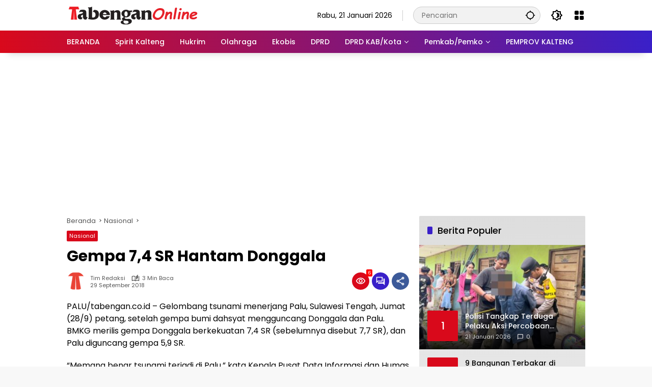

--- FILE ---
content_type: text/html; charset=UTF-8
request_url: https://www.tabengan.co.id/bacaberita/17052/gempa-74-sr-hantam-donggala/
body_size: 19340
content:
<!doctype html>
<html lang="id" prefix="og: http://ogp.me/ns# article: http://ogp.me/ns/article#" prefix="og: https://ogp.me/ns#">
<head>
	<meta charset="UTF-8">
	<meta name="viewport" content="width=device-width, initial-scale=1">
	<link rel="profile" href="https://gmpg.org/xfn/11">

	<!-- Google tag (gtag.js) consent mode dataLayer added by Site Kit -->
<script id="google_gtagjs-js-consent-mode-data-layer">
window.dataLayer = window.dataLayer || [];function gtag(){dataLayer.push(arguments);}
gtag('consent', 'default', {"ad_personalization":"denied","ad_storage":"denied","ad_user_data":"denied","analytics_storage":"denied","functionality_storage":"denied","security_storage":"denied","personalization_storage":"denied","region":["AT","BE","BG","CH","CY","CZ","DE","DK","EE","ES","FI","FR","GB","GR","HR","HU","IE","IS","IT","LI","LT","LU","LV","MT","NL","NO","PL","PT","RO","SE","SI","SK"],"wait_for_update":500});
window._googlesitekitConsentCategoryMap = {"statistics":["analytics_storage"],"marketing":["ad_storage","ad_user_data","ad_personalization"],"functional":["functionality_storage","security_storage"],"preferences":["personalization_storage"]};
window._googlesitekitConsents = {"ad_personalization":"denied","ad_storage":"denied","ad_user_data":"denied","analytics_storage":"denied","functionality_storage":"denied","security_storage":"denied","personalization_storage":"denied","region":["AT","BE","BG","CH","CY","CZ","DE","DK","EE","ES","FI","FR","GB","GR","HR","HU","IE","IS","IT","LI","LT","LU","LV","MT","NL","NO","PL","PT","RO","SE","SI","SK"],"wait_for_update":500};
</script>
<!-- End Google tag (gtag.js) consent mode dataLayer added by Site Kit -->

<!-- Optimasi Mesin Pencari oleh Rank Math PRO - https://rankmath.com/ -->
<title>Gempa 7,4 SR Hantam Donggala - Tabengan Online</title>
<meta name="description" content="PALU/tabengan.co.id - Gelombang tsunami menerjang Palu, Sulawesi Tengah, Jumat (28/9) petang, setelah gempa bumi dahsyat mengguncang Donggala dan Palu. BMKG"/>
<meta name="robots" content="follow, index, max-snippet:-1, max-video-preview:-1, max-image-preview:large"/>
<link rel="canonical" href="https://www.tabengan.co.id/bacaberita/17052/gempa-74-sr-hantam-donggala/" />
<meta property="og:locale" content="id_ID" />
<meta property="og:type" content="article" />
<meta property="og:title" content="Gempa 7,4 SR Hantam Donggala - Tabengan Online" />
<meta property="og:description" content="PALU/tabengan.co.id - Gelombang tsunami menerjang Palu, Sulawesi Tengah, Jumat (28/9) petang, setelah gempa bumi dahsyat mengguncang Donggala dan Palu. BMKG" />
<meta property="og:url" content="https://www.tabengan.co.id/bacaberita/17052/gempa-74-sr-hantam-donggala/" />
<meta property="og:site_name" content="Tabengan Online" />
<meta property="article:tag" content="donggala" />
<meta property="article:tag" content="gempa" />
<meta property="article:tag" content="hantam" />
<meta property="article:tag" content="sr" />
<meta property="article:section" content="Nasional" />
<meta property="article:published_time" content="2018-09-29T02:15:57+07:00" />
<meta name="twitter:card" content="summary_large_image" />
<meta name="twitter:title" content="Gempa 7,4 SR Hantam Donggala - Tabengan Online" />
<meta name="twitter:description" content="PALU/tabengan.co.id - Gelombang tsunami menerjang Palu, Sulawesi Tengah, Jumat (28/9) petang, setelah gempa bumi dahsyat mengguncang Donggala dan Palu. BMKG" />
<meta name="twitter:label1" content="Ditulis oleh" />
<meta name="twitter:data1" content="Tim Redaksi" />
<meta name="twitter:label2" content="Waktunya membaca" />
<meta name="twitter:data2" content="2 menit" />
<script type="application/ld+json" class="rank-math-schema-pro">{"@context":"https://schema.org","@graph":[{"@type":"Place","@id":"https://www.tabengan.co.id/#place","address":{"@type":"PostalAddress","streetAddress":"Jl. Adonis Samad Km. 3 No. 90","addressLocality":"Kota Palangkaraya","addressRegion":"Kalimantan Tengah","postalCode":"73111","addressCountry":"ID"}},{"@type":["NewsMediaOrganization","Organization"],"@id":"https://www.tabengan.co.id/#organization","name":"Tabengan Online","url":"https://www.tabengan.co.id","email":"tabengancoid@gmail.com","address":{"@type":"PostalAddress","streetAddress":"Jl. Adonis Samad Km. 3 No. 90","addressLocality":"Kota Palangkaraya","addressRegion":"Kalimantan Tengah","postalCode":"73111","addressCountry":"ID"},"logo":{"@type":"ImageObject","@id":"https://www.tabengan.co.id/#logo","url":"https://www.tabengan.co.id/wp-content/uploads/2019/11/cropped-ikon-3.png","contentUrl":"https://www.tabengan.co.id/wp-content/uploads/2019/11/cropped-ikon-3.png","caption":"Tabengan Online","inLanguage":"id","width":"512","height":"512"},"description":"Tabengan Online adalah situs berita lokal kalimantan tengah dengan tagline spirit membangun kalteng.","legalName":"mafiaboy","location":{"@id":"https://www.tabengan.co.id/#place"}},{"@type":"WebSite","@id":"https://www.tabengan.co.id/#website","url":"https://www.tabengan.co.id","name":"Tabengan Online","alternateName":"Tabengan Online","publisher":{"@id":"https://www.tabengan.co.id/#organization"},"inLanguage":"id"},{"@type":"ImageObject","@id":"https://www.tabengan.co.id/wp-content/uploads/2020/02/logotabengan.png","url":"https://www.tabengan.co.id/wp-content/uploads/2020/02/logotabengan.png","width":"261","height":"35","caption":"logotabengan","inLanguage":"id"},{"@type":"WebPage","@id":"https://www.tabengan.co.id/bacaberita/17052/gempa-74-sr-hantam-donggala/#webpage","url":"https://www.tabengan.co.id/bacaberita/17052/gempa-74-sr-hantam-donggala/","name":"Gempa 7,4 SR Hantam Donggala - Tabengan Online","datePublished":"2018-09-29T02:15:57+07:00","dateModified":"2018-09-29T02:15:57+07:00","isPartOf":{"@id":"https://www.tabengan.co.id/#website"},"primaryImageOfPage":{"@id":"https://www.tabengan.co.id/wp-content/uploads/2020/02/logotabengan.png"},"inLanguage":"id"},{"@type":"Person","@id":"https://www.tabengan.co.id/author/mafiaboy/","name":"Tim Redaksi","url":"https://www.tabengan.co.id/author/mafiaboy/","image":{"@type":"ImageObject","@id":"https://secure.gravatar.com/avatar/0a535cb50047eeca53ac0aaa235aa913d9fe1d4ecd96eeb6330a906127d1a0df?s=96&amp;d=mm&amp;r=g","url":"https://secure.gravatar.com/avatar/0a535cb50047eeca53ac0aaa235aa913d9fe1d4ecd96eeb6330a906127d1a0df?s=96&amp;d=mm&amp;r=g","caption":"Tim Redaksi","inLanguage":"id"},"worksFor":{"@id":"https://www.tabengan.co.id/#organization"}},{"@type":"NewsArticle","headline":"Gempa 7,4 SR Hantam Donggala - Tabengan Online","datePublished":"2018-09-29T02:15:57+07:00","dateModified":"2018-09-29T02:15:57+07:00","articleSection":"Nasional","author":{"@id":"https://www.tabengan.co.id/author/mafiaboy/","name":"Tim Redaksi"},"publisher":{"@id":"https://www.tabengan.co.id/#organization"},"description":"PALU/tabengan.co.id - Gelombang tsunami menerjang Palu, Sulawesi Tengah, Jumat (28/9) petang, setelah gempa bumi dahsyat mengguncang Donggala dan Palu. BMKG","copyrightYear":"2018","copyrightHolder":{"@id":"https://www.tabengan.co.id/#organization"},"name":"Gempa 7,4 SR Hantam Donggala - Tabengan Online","@id":"https://www.tabengan.co.id/bacaberita/17052/gempa-74-sr-hantam-donggala/#richSnippet","isPartOf":{"@id":"https://www.tabengan.co.id/bacaberita/17052/gempa-74-sr-hantam-donggala/#webpage"},"image":{"@id":"https://www.tabengan.co.id/wp-content/uploads/2020/02/logotabengan.png"},"inLanguage":"id","mainEntityOfPage":{"@id":"https://www.tabengan.co.id/bacaberita/17052/gempa-74-sr-hantam-donggala/#webpage"}}]}</script>
<!-- /Plugin WordPress Rank Math SEO -->

<link rel='dns-prefetch' href='//connect.facebook.net' />
<link rel='dns-prefetch' href='//www.googletagmanager.com' />
<link rel="alternate" type="application/rss+xml" title="Tabengan Online &raquo; Feed" href="https://www.tabengan.co.id/feed/" />
<link rel="alternate" type="application/rss+xml" title="Tabengan Online &raquo; Umpan Komentar" href="https://www.tabengan.co.id/comments/feed/" />
<link rel="alternate" type="application/rss+xml" title="Tabengan Online &raquo; Gempa 7,4 SR Hantam Donggala Umpan Komentar" href="https://www.tabengan.co.id/bacaberita/17052/gempa-74-sr-hantam-donggala/feed/" />
<link rel="alternate" title="oEmbed (JSON)" type="application/json+oembed" href="https://www.tabengan.co.id/wp-json/oembed/1.0/embed?url=https%3A%2F%2Fwww.tabengan.co.id%2Fbacaberita%2F17052%2Fgempa-74-sr-hantam-donggala%2F" />
<link rel="alternate" title="oEmbed (XML)" type="text/xml+oembed" href="https://www.tabengan.co.id/wp-json/oembed/1.0/embed?url=https%3A%2F%2Fwww.tabengan.co.id%2Fbacaberita%2F17052%2Fgempa-74-sr-hantam-donggala%2F&#038;format=xml" />
<style id='wp-img-auto-sizes-contain-inline-css'>
img:is([sizes=auto i],[sizes^="auto," i]){contain-intrinsic-size:3000px 1500px}
/*# sourceURL=wp-img-auto-sizes-contain-inline-css */
</style>
<link rel='stylesheet' id='wpmedia-fonts-css' href='https://www.tabengan.co.id/wp-content/fonts/d5b04d41a42582d4dae54ee5113e7253.css?ver=1.1.8' media='all' />
<link rel='stylesheet' id='wpmedia-style-css' href='https://www.tabengan.co.id/wp-content/themes/wpmedia-child/style.css?ver=1.1.8' media='all' />
<style id='wpmedia-style-inline-css'>
h1,h2,h3,h4,h5,h6,.reltitle,.site-title,.gmr-mainmenu ul > li > a,.gmr-secondmenu-dropdown ul > li > a,.gmr-sidemenu ul li a,.gmr-sidemenu .side-textsocial,.heading-text,.gmr-mobilemenu ul li a,#navigationamp ul li a{font-family:Poppins;font-weight:500;}h1 strong,h2 strong,h3 strong,h4 strong,h5 strong,h6 strong{font-weight:700;}.entry-content-single{font-size:16px;}body{font-family:Poppins;--font-reguler:400;--font-bold:700;--background-color:#f8f8f8;--main-color:#000000;--widget-title:#000000;--link-color-body:#000000;--hoverlink-color-body:#d9091b;--border-color:#cccccc;--button-bgcolor:#3920c9;--button-color:#ffffff;--header-bgcolor:#ffffff;--topnav-color:#000000;--topnav-link-color:#000000;--topnav-linkhover-color:#d9091b;--mainmenu-color:#ffffff;--mainmenu-hovercolor:#f1c40f;--content-bgcolor:#ffffff;--content-greycolor:#555555;--greybody-bgcolor:#eeeeee;--footer-bgcolor:#ffffff;--footer-color:#666666;--footer-linkcolor:#212121;--footer-hover-linkcolor:#d9091b;}body,body.dark-theme{--scheme-color:#d9091b;--secondscheme-color:#3920c9;}/* Generate Using Cache */
/*# sourceURL=wpmedia-style-inline-css */
</style>
<link rel='stylesheet' id='__EPYT__style-css' href='https://www.tabengan.co.id/wp-content/plugins/youtube-embed-plus/styles/ytprefs.min.css?ver=14.2.4' media='all' />
<style id='__EPYT__style-inline-css'>

                .epyt-gallery-thumb {
                        width: 50%;
                }
                
/*# sourceURL=__EPYT__style-inline-css */
</style>

<!-- Potongan tag Google (gtag.js) ditambahkan oleh Site Kit -->
<!-- Snippet Google Analytics telah ditambahkan oleh Site Kit -->
<script src="https://www.googletagmanager.com/gtag/js?id=G-33L2NLQF23" id="google_gtagjs-js" async></script>
<script id="google_gtagjs-js-after">
window.dataLayer = window.dataLayer || [];function gtag(){dataLayer.push(arguments);}
gtag("set","linker",{"domains":["www.tabengan.co.id"]});
gtag("js", new Date());
gtag("set", "developer_id.dZTNiMT", true);
gtag("config", "G-33L2NLQF23", {"googlesitekit_post_author":"Tim Redaksi","googlesitekit_post_date":"20180929","googlesitekit_post_categories":"Nasional"});
//# sourceURL=google_gtagjs-js-after
</script>
<script src="https://www.tabengan.co.id/wp-includes/js/jquery/jquery.min.js?ver=3.7.1" id="jquery-core-js"></script>
<script src="https://www.tabengan.co.id/wp-includes/js/jquery/jquery-migrate.min.js?ver=3.4.1" id="jquery-migrate-js"></script>
<script id="__ytprefs__-js-extra">
var _EPYT_ = {"ajaxurl":"https://www.tabengan.co.id/wp-admin/admin-ajax.php","security":"f4ed5e8e07","gallery_scrolloffset":"20","eppathtoscripts":"https://www.tabengan.co.id/wp-content/plugins/youtube-embed-plus/scripts/","eppath":"https://www.tabengan.co.id/wp-content/plugins/youtube-embed-plus/","epresponsiveselector":"[\"iframe.__youtube_prefs_widget__\"]","epdovol":"1","version":"14.2.4","evselector":"iframe.__youtube_prefs__[src], iframe[src*=\"youtube.com/embed/\"], iframe[src*=\"youtube-nocookie.com/embed/\"]","ajax_compat":"","maxres_facade":"eager","ytapi_load":"light","pause_others":"","stopMobileBuffer":"1","facade_mode":"","not_live_on_channel":""};
//# sourceURL=__ytprefs__-js-extra
</script>
<script src="https://www.tabengan.co.id/wp-content/plugins/youtube-embed-plus/scripts/ytprefs.min.js?ver=14.2.4" id="__ytprefs__-js"></script>
<link rel="https://api.w.org/" href="https://www.tabengan.co.id/wp-json/" /><link rel="alternate" title="JSON" type="application/json" href="https://www.tabengan.co.id/wp-json/wp/v2/posts/17052" /><link rel="EditURI" type="application/rsd+xml" title="RSD" href="https://www.tabengan.co.id/xmlrpc.php?rsd" />
<meta name="generator" content="WordPress 6.9" />
<link rel='shortlink' href='https://www.tabengan.co.id/?p=17052' />
<meta name="generator" content="Site Kit by Google 1.170.0" />  <script src="https://cdn.onesignal.com/sdks/web/v16/OneSignalSDK.page.js" defer></script>
  <script>
          window.OneSignalDeferred = window.OneSignalDeferred || [];
          OneSignalDeferred.push(async function(OneSignal) {
            await OneSignal.init({
              appId: "fad6f459-c86c-4833-b7e4-8a33f24fde7d",
              serviceWorkerOverrideForTypical: true,
              path: "https://www.tabengan.co.id/wp-content/plugins/onesignal-free-web-push-notifications/sdk_files/",
              serviceWorkerParam: { scope: "/wp-content/plugins/onesignal-free-web-push-notifications/sdk_files/push/onesignal/" },
              serviceWorkerPath: "OneSignalSDKWorker.js",
            });
          });

          // Unregister the legacy OneSignal service worker to prevent scope conflicts
          if (navigator.serviceWorker) {
            navigator.serviceWorker.getRegistrations().then((registrations) => {
              // Iterate through all registered service workers
              registrations.forEach((registration) => {
                // Check the script URL to identify the specific service worker
                if (registration.active && registration.active.scriptURL.includes('OneSignalSDKWorker.js.php')) {
                  // Unregister the service worker
                  registration.unregister().then((success) => {
                    if (success) {
                      console.log('OneSignalSW: Successfully unregistered:', registration.active.scriptURL);
                    } else {
                      console.log('OneSignalSW: Failed to unregister:', registration.active.scriptURL);
                    }
                  });
                }
              });
            }).catch((error) => {
              console.error('Error fetching service worker registrations:', error);
            });
        }
        </script>
<meta property="og:title" name="og:title" content="Gempa 7,4 SR Hantam Donggala" />
<meta property="og:type" name="og:type" content="article" />
<meta property="og:image" name="og:image" content="https://www.tabengan.co.id/wp-content/uploads/2019/11/cropped-ikon-3.png" />
<meta property="og:url" name="og:url" content="https://www.tabengan.co.id/bacaberita/17052/gempa-74-sr-hantam-donggala/" />
<meta property="og:description" name="og:description" content="PALU/tabengan.co.id - Gelombang tsunami menerjang Palu, Sulawesi Tengah,..." />
<meta property="og:locale" name="og:locale" content="id_ID" />
<meta property="og:site_name" name="og:site_name" content="Tabengan Online" />
<meta property="twitter:card" name="twitter:card" content="summary" />
<meta property="article:tag" name="article:tag" content="donggala" />
<meta property="article:tag" name="article:tag" content="gempa" />
<meta property="article:tag" name="article:tag" content="hantam" />
<meta property="article:tag" name="article:tag" content="sr" />
<meta property="article:section" name="article:section" content="Nasional" />
<meta property="article:published_time" name="article:published_time" content="2018-09-29T02:15:57+07:00" />
<meta property="article:modified_time" name="article:modified_time" content="2018-09-28T22:35:07+07:00" />
<meta property="article:author" name="article:author" content="https://www.tabengan.co.id/author/mafiaboy/" />
<link rel="pingback" href="https://www.tabengan.co.id/xmlrpc.php"><script async src="https://pagead2.googlesyndication.com/pagead/js/adsbygoogle.js?client=ca-pub-3683722927425085"
     crossorigin="anonymous"></script><link rel="icon" href="https://www.tabengan.co.id/wp-content/uploads/2019/11/cropped-ikon-3-100x75.png" sizes="32x32" />
<link rel="icon" href="https://www.tabengan.co.id/wp-content/uploads/2019/11/cropped-ikon-3.png" sizes="192x192" />
<link rel="apple-touch-icon" href="https://www.tabengan.co.id/wp-content/uploads/2019/11/cropped-ikon-3.png" />
<meta name="msapplication-TileImage" content="https://www.tabengan.co.id/wp-content/uploads/2019/11/cropped-ikon-3.png" />
<style id='global-styles-inline-css'>
:root{--wp--preset--aspect-ratio--square: 1;--wp--preset--aspect-ratio--4-3: 4/3;--wp--preset--aspect-ratio--3-4: 3/4;--wp--preset--aspect-ratio--3-2: 3/2;--wp--preset--aspect-ratio--2-3: 2/3;--wp--preset--aspect-ratio--16-9: 16/9;--wp--preset--aspect-ratio--9-16: 9/16;--wp--preset--color--black: #000000;--wp--preset--color--cyan-bluish-gray: #abb8c3;--wp--preset--color--white: #ffffff;--wp--preset--color--pale-pink: #f78da7;--wp--preset--color--vivid-red: #cf2e2e;--wp--preset--color--luminous-vivid-orange: #ff6900;--wp--preset--color--luminous-vivid-amber: #fcb900;--wp--preset--color--light-green-cyan: #7bdcb5;--wp--preset--color--vivid-green-cyan: #00d084;--wp--preset--color--pale-cyan-blue: #8ed1fc;--wp--preset--color--vivid-cyan-blue: #0693e3;--wp--preset--color--vivid-purple: #9b51e0;--wp--preset--gradient--vivid-cyan-blue-to-vivid-purple: linear-gradient(135deg,rgb(6,147,227) 0%,rgb(155,81,224) 100%);--wp--preset--gradient--light-green-cyan-to-vivid-green-cyan: linear-gradient(135deg,rgb(122,220,180) 0%,rgb(0,208,130) 100%);--wp--preset--gradient--luminous-vivid-amber-to-luminous-vivid-orange: linear-gradient(135deg,rgb(252,185,0) 0%,rgb(255,105,0) 100%);--wp--preset--gradient--luminous-vivid-orange-to-vivid-red: linear-gradient(135deg,rgb(255,105,0) 0%,rgb(207,46,46) 100%);--wp--preset--gradient--very-light-gray-to-cyan-bluish-gray: linear-gradient(135deg,rgb(238,238,238) 0%,rgb(169,184,195) 100%);--wp--preset--gradient--cool-to-warm-spectrum: linear-gradient(135deg,rgb(74,234,220) 0%,rgb(151,120,209) 20%,rgb(207,42,186) 40%,rgb(238,44,130) 60%,rgb(251,105,98) 80%,rgb(254,248,76) 100%);--wp--preset--gradient--blush-light-purple: linear-gradient(135deg,rgb(255,206,236) 0%,rgb(152,150,240) 100%);--wp--preset--gradient--blush-bordeaux: linear-gradient(135deg,rgb(254,205,165) 0%,rgb(254,45,45) 50%,rgb(107,0,62) 100%);--wp--preset--gradient--luminous-dusk: linear-gradient(135deg,rgb(255,203,112) 0%,rgb(199,81,192) 50%,rgb(65,88,208) 100%);--wp--preset--gradient--pale-ocean: linear-gradient(135deg,rgb(255,245,203) 0%,rgb(182,227,212) 50%,rgb(51,167,181) 100%);--wp--preset--gradient--electric-grass: linear-gradient(135deg,rgb(202,248,128) 0%,rgb(113,206,126) 100%);--wp--preset--gradient--midnight: linear-gradient(135deg,rgb(2,3,129) 0%,rgb(40,116,252) 100%);--wp--preset--font-size--small: 13px;--wp--preset--font-size--medium: 20px;--wp--preset--font-size--large: 36px;--wp--preset--font-size--x-large: 42px;--wp--preset--spacing--20: 0.44rem;--wp--preset--spacing--30: 0.67rem;--wp--preset--spacing--40: 1rem;--wp--preset--spacing--50: 1.5rem;--wp--preset--spacing--60: 2.25rem;--wp--preset--spacing--70: 3.38rem;--wp--preset--spacing--80: 5.06rem;--wp--preset--shadow--natural: 6px 6px 9px rgba(0, 0, 0, 0.2);--wp--preset--shadow--deep: 12px 12px 50px rgba(0, 0, 0, 0.4);--wp--preset--shadow--sharp: 6px 6px 0px rgba(0, 0, 0, 0.2);--wp--preset--shadow--outlined: 6px 6px 0px -3px rgb(255, 255, 255), 6px 6px rgb(0, 0, 0);--wp--preset--shadow--crisp: 6px 6px 0px rgb(0, 0, 0);}:where(.is-layout-flex){gap: 0.5em;}:where(.is-layout-grid){gap: 0.5em;}body .is-layout-flex{display: flex;}.is-layout-flex{flex-wrap: wrap;align-items: center;}.is-layout-flex > :is(*, div){margin: 0;}body .is-layout-grid{display: grid;}.is-layout-grid > :is(*, div){margin: 0;}:where(.wp-block-columns.is-layout-flex){gap: 2em;}:where(.wp-block-columns.is-layout-grid){gap: 2em;}:where(.wp-block-post-template.is-layout-flex){gap: 1.25em;}:where(.wp-block-post-template.is-layout-grid){gap: 1.25em;}.has-black-color{color: var(--wp--preset--color--black) !important;}.has-cyan-bluish-gray-color{color: var(--wp--preset--color--cyan-bluish-gray) !important;}.has-white-color{color: var(--wp--preset--color--white) !important;}.has-pale-pink-color{color: var(--wp--preset--color--pale-pink) !important;}.has-vivid-red-color{color: var(--wp--preset--color--vivid-red) !important;}.has-luminous-vivid-orange-color{color: var(--wp--preset--color--luminous-vivid-orange) !important;}.has-luminous-vivid-amber-color{color: var(--wp--preset--color--luminous-vivid-amber) !important;}.has-light-green-cyan-color{color: var(--wp--preset--color--light-green-cyan) !important;}.has-vivid-green-cyan-color{color: var(--wp--preset--color--vivid-green-cyan) !important;}.has-pale-cyan-blue-color{color: var(--wp--preset--color--pale-cyan-blue) !important;}.has-vivid-cyan-blue-color{color: var(--wp--preset--color--vivid-cyan-blue) !important;}.has-vivid-purple-color{color: var(--wp--preset--color--vivid-purple) !important;}.has-black-background-color{background-color: var(--wp--preset--color--black) !important;}.has-cyan-bluish-gray-background-color{background-color: var(--wp--preset--color--cyan-bluish-gray) !important;}.has-white-background-color{background-color: var(--wp--preset--color--white) !important;}.has-pale-pink-background-color{background-color: var(--wp--preset--color--pale-pink) !important;}.has-vivid-red-background-color{background-color: var(--wp--preset--color--vivid-red) !important;}.has-luminous-vivid-orange-background-color{background-color: var(--wp--preset--color--luminous-vivid-orange) !important;}.has-luminous-vivid-amber-background-color{background-color: var(--wp--preset--color--luminous-vivid-amber) !important;}.has-light-green-cyan-background-color{background-color: var(--wp--preset--color--light-green-cyan) !important;}.has-vivid-green-cyan-background-color{background-color: var(--wp--preset--color--vivid-green-cyan) !important;}.has-pale-cyan-blue-background-color{background-color: var(--wp--preset--color--pale-cyan-blue) !important;}.has-vivid-cyan-blue-background-color{background-color: var(--wp--preset--color--vivid-cyan-blue) !important;}.has-vivid-purple-background-color{background-color: var(--wp--preset--color--vivid-purple) !important;}.has-black-border-color{border-color: var(--wp--preset--color--black) !important;}.has-cyan-bluish-gray-border-color{border-color: var(--wp--preset--color--cyan-bluish-gray) !important;}.has-white-border-color{border-color: var(--wp--preset--color--white) !important;}.has-pale-pink-border-color{border-color: var(--wp--preset--color--pale-pink) !important;}.has-vivid-red-border-color{border-color: var(--wp--preset--color--vivid-red) !important;}.has-luminous-vivid-orange-border-color{border-color: var(--wp--preset--color--luminous-vivid-orange) !important;}.has-luminous-vivid-amber-border-color{border-color: var(--wp--preset--color--luminous-vivid-amber) !important;}.has-light-green-cyan-border-color{border-color: var(--wp--preset--color--light-green-cyan) !important;}.has-vivid-green-cyan-border-color{border-color: var(--wp--preset--color--vivid-green-cyan) !important;}.has-pale-cyan-blue-border-color{border-color: var(--wp--preset--color--pale-cyan-blue) !important;}.has-vivid-cyan-blue-border-color{border-color: var(--wp--preset--color--vivid-cyan-blue) !important;}.has-vivid-purple-border-color{border-color: var(--wp--preset--color--vivid-purple) !important;}.has-vivid-cyan-blue-to-vivid-purple-gradient-background{background: var(--wp--preset--gradient--vivid-cyan-blue-to-vivid-purple) !important;}.has-light-green-cyan-to-vivid-green-cyan-gradient-background{background: var(--wp--preset--gradient--light-green-cyan-to-vivid-green-cyan) !important;}.has-luminous-vivid-amber-to-luminous-vivid-orange-gradient-background{background: var(--wp--preset--gradient--luminous-vivid-amber-to-luminous-vivid-orange) !important;}.has-luminous-vivid-orange-to-vivid-red-gradient-background{background: var(--wp--preset--gradient--luminous-vivid-orange-to-vivid-red) !important;}.has-very-light-gray-to-cyan-bluish-gray-gradient-background{background: var(--wp--preset--gradient--very-light-gray-to-cyan-bluish-gray) !important;}.has-cool-to-warm-spectrum-gradient-background{background: var(--wp--preset--gradient--cool-to-warm-spectrum) !important;}.has-blush-light-purple-gradient-background{background: var(--wp--preset--gradient--blush-light-purple) !important;}.has-blush-bordeaux-gradient-background{background: var(--wp--preset--gradient--blush-bordeaux) !important;}.has-luminous-dusk-gradient-background{background: var(--wp--preset--gradient--luminous-dusk) !important;}.has-pale-ocean-gradient-background{background: var(--wp--preset--gradient--pale-ocean) !important;}.has-electric-grass-gradient-background{background: var(--wp--preset--gradient--electric-grass) !important;}.has-midnight-gradient-background{background: var(--wp--preset--gradient--midnight) !important;}.has-small-font-size{font-size: var(--wp--preset--font-size--small) !important;}.has-medium-font-size{font-size: var(--wp--preset--font-size--medium) !important;}.has-large-font-size{font-size: var(--wp--preset--font-size--large) !important;}.has-x-large-font-size{font-size: var(--wp--preset--font-size--x-large) !important;}
/*# sourceURL=global-styles-inline-css */
</style>
<style id='wpmedia-popular-3-inline-css'>
#wpmedia-popular-3 {padding: 16px;background:linear-gradient(1deg,var(--widget-color1, #efefef) 0%, var(--widget-color2, #dddddd) 100%);}#wpmedia-popular-3 .big-thumb {margin: 0 -16px;border-radius: 0 !important;}
/*# sourceURL=wpmedia-popular-3-inline-css */
</style>
</head>

<body class="wp-singular post-template-default single single-post postid-17052 single-format-standard wp-custom-logo wp-embed-responsive wp-theme-wpmedia wp-child-theme-wpmedia-child idtheme kentooz">
	<a class="skip-link screen-reader-text" href="#primary">Langsung ke konten</a>
		<div id="page" class="site">
		<div id="topnavwrap" class="gmr-topnavwrap clearfix">
			<div class="container">
				<header id="masthead" class="list-flex site-header">
					<div class="row-flex gmr-navleft">
						<div class="site-branding">
							<div class="gmr-logo"><a class="custom-logo-link" href="https://www.tabengan.co.id/" title="Tabengan Online" rel="home"><img class="custom-logo" src="https://www.tabengan.co.id/wp-content/uploads/2020/02/logotabengan.png" width="261" height="35" alt="Tabengan Online" loading="lazy" /></a></div>						</div><!-- .site-branding -->
					</div>

					<div class="row-flex gmr-navright">
						<span class="gmr-top-date" data-lang="id"></span><div class="gmr-search desktop-only">
				<form method="get" class="gmr-searchform searchform" action="https://www.tabengan.co.id/">
					<input type="text" name="s" id="s" placeholder="Pencarian" />
					<input type="hidden" name="post_type[]" value="post" />
					<button type="submit" role="button" class="gmr-search-submit gmr-search-icon" aria-label="Kirim">
						<svg xmlns="http://www.w3.org/2000/svg" height="24px" viewBox="0 0 24 24" width="24px" fill="currentColor"><path d="M0 0h24v24H0V0z" fill="none"/><path d="M20.94 11c-.46-4.17-3.77-7.48-7.94-7.94V1h-2v2.06C6.83 3.52 3.52 6.83 3.06 11H1v2h2.06c.46 4.17 3.77 7.48 7.94 7.94V23h2v-2.06c4.17-.46 7.48-3.77 7.94-7.94H23v-2h-2.06zM12 19c-3.87 0-7-3.13-7-7s3.13-7 7-7 7 3.13 7 7-3.13 7-7 7z"/></svg>
					</button>
				</form>
			</div><button role="button" class="darkmode-button topnav-button" aria-label="Mode Gelap"><svg xmlns="http://www.w3.org/2000/svg" height="24px" viewBox="0 0 24 24" width="24px" fill="currentColor"><path d="M0 0h24v24H0V0z" fill="none"/><path d="M20 8.69V4h-4.69L12 .69 8.69 4H4v4.69L.69 12 4 15.31V20h4.69L12 23.31 15.31 20H20v-4.69L23.31 12 20 8.69zm-2 5.79V18h-3.52L12 20.48 9.52 18H6v-3.52L3.52 12 6 9.52V6h3.52L12 3.52 14.48 6H18v3.52L20.48 12 18 14.48zM12.29 7c-.74 0-1.45.17-2.08.46 1.72.79 2.92 2.53 2.92 4.54s-1.2 3.75-2.92 4.54c.63.29 1.34.46 2.08.46 2.76 0 5-2.24 5-5s-2.24-5-5-5z"/></svg></button><div class="gmr-menugrid-btn gmrclick-container"><button id="menugrid-button" class="topnav-button gmrbtnclick" aria-label="Buka Menu"><svg xmlns="http://www.w3.org/2000/svg" enable-background="new 0 0 24 24" height="24px" viewBox="0 0 24 24" width="24px" fill="currentColor"><g><rect fill="none" height="24" width="24"/></g><g><g><path d="M5,11h4c1.1,0,2-0.9,2-2V5c0-1.1-0.9-2-2-2H5C3.9,3,3,3.9,3,5v4C3,10.1,3.9,11,5,11z"/><path d="M5,21h4c1.1,0,2-0.9,2-2v-4c0-1.1-0.9-2-2-2H5c-1.1,0-2,0.9-2,2v4C3,20.1,3.9,21,5,21z"/><path d="M13,5v4c0,1.1,0.9,2,2,2h4c1.1,0,2-0.9,2-2V5c0-1.1-0.9-2-2-2h-4C13.9,3,13,3.9,13,5z"/><path d="M15,21h4c1.1,0,2-0.9,2-2v-4c0-1.1-0.9-2-2-2h-4c-1.1,0-2,0.9-2,2v4C13,20.1,13.9,21,15,21z"/></g></g></svg></button><div id="dropdown-container" class="gmr-secondmenu-dropdown gmr-dropdown col-2"><ul id="secondary-menu" class="menu"><li id="menu-item-54456" class="menu-item menu-item-type-taxonomy menu-item-object-category menu-item-54456"><a href="https://www.tabengan.co.id/bacaberita/category/spiritkalteng/palangkaraya/" data-desciption="Berita seputar kota Palangka Raya yang sedang ramai dibicarakan">Palangka Raya</a></li>
<li id="menu-item-132976" class="menu-item menu-item-type-taxonomy menu-item-object-post_tag menu-item-132976"><a href="https://www.tabengan.co.id/bacaberita/tag/manfaat-buah/">Manfaat Buah</a></li>
<li id="menu-item-54457" class="menu-item menu-item-type-taxonomy menu-item-object-category menu-item-54457"><a href="https://www.tabengan.co.id/bacaberita/category/spiritkalteng/kotim/" data-desciption="Berita seputar Kabupaten Kotawaringin Timur yang sedang ramai dibicarakan">Kotawaringin Timur</a></li>
<li id="menu-item-132977" class="menu-item menu-item-type-taxonomy menu-item-object-post_tag menu-item-132977"><a href="https://www.tabengan.co.id/bacaberita/tag/berita-otomotif/">Berita Otomotif</a></li>
<li id="menu-item-132978" class="menu-item menu-item-type-taxonomy menu-item-object-post_tag menu-item-132978"><a href="https://www.tabengan.co.id/bacaberita/tag/berita-teknologi/">Berita Teknologi</a></li>
<li id="menu-item-132979" class="menu-item menu-item-type-taxonomy menu-item-object-post_tag menu-item-132979"><a href="https://www.tabengan.co.id/bacaberita/tag/berita-internasional/">Berita Internasional</a></li>
<li id="menu-item-132980" class="menu-item menu-item-type-taxonomy menu-item-object-post_tag menu-item-132980"><a href="https://www.tabengan.co.id/bacaberita/tag/nissan/">Nissan</a></li>
<li id="menu-item-132981" class="menu-item menu-item-type-taxonomy menu-item-object-post_tag menu-item-132981"><a href="https://www.tabengan.co.id/bacaberita/tag/mitsubishi/">mitsubishi</a></li>
<li id="menu-item-132982" class="menu-item menu-item-type-taxonomy menu-item-object-post_tag menu-item-132982"><a href="https://www.tabengan.co.id/bacaberita/tag/rusia/">rusia</a></li>
<li id="menu-item-132983" class="menu-item menu-item-type-taxonomy menu-item-object-post_tag menu-item-132983"><a href="https://www.tabengan.co.id/bacaberita/tag/ukraina/">Ukraina</a></li>
</ul></div></div><button id="gmr-responsive-menu" role="button" class="mobile-only" aria-label="Menu" data-target="#gmr-sidemenu-id" data-toggle="onoffcanvas" aria-expanded="false" rel="nofollow"><svg xmlns="http://www.w3.org/2000/svg" width="24" height="24" viewBox="0 0 24 24"><path fill="currentColor" d="m19.31 18.9l3.08 3.1L21 23.39l-3.12-3.07c-.69.43-1.51.68-2.38.68c-2.5 0-4.5-2-4.5-4.5s2-4.5 4.5-4.5s4.5 2 4.5 4.5c0 .88-.25 1.71-.69 2.4m-3.81.1a2.5 2.5 0 0 0 0-5a2.5 2.5 0 0 0 0 5M21 4v2H3V4h18M3 16v-2h6v2H3m0-5V9h18v2h-2.03c-1.01-.63-2.2-1-3.47-1s-2.46.37-3.47 1H3Z"/></svg></button>					</div>
				</header>
			</div><!-- .container -->
			<nav id="main-nav" class="main-navigation gmr-mainmenu">
				<div class="container">
					<ul id="primary-menu" class="menu"><li id="menu-item-22149" class="menu-item menu-item-type-custom menu-item-object-custom menu-item-home menu-item-22149"><a href="https://www.tabengan.co.id"><span>BERANDA</span></a></li>
<li id="menu-item-15073" class="menu-item menu-item-type-taxonomy menu-item-object-category menu-item-15073"><a href="https://www.tabengan.co.id/bacaberita/category/spiritkalteng/" data-desciption="Berita seputar provinsi kalimantan tengah terbaru secara umum"><span>Spirit Kalteng</span></a></li>
<li id="menu-item-61471" class="menu-item menu-item-type-taxonomy menu-item-object-category menu-item-61471"><a href="https://www.tabengan.co.id/bacaberita/category/hukrim/" data-desciption="Berita mengenai hukum dan kriminal yang sedang ramai dibicarakan"><span>Hukrim</span></a></li>
<li id="menu-item-61472" class="menu-item menu-item-type-taxonomy menu-item-object-category menu-item-61472"><a href="https://www.tabengan.co.id/bacaberita/category/olahraga/"><span>Olahraga</span></a></li>
<li id="menu-item-61473" class="menu-item menu-item-type-taxonomy menu-item-object-category menu-item-61473"><a href="https://www.tabengan.co.id/bacaberita/category/ekobis/" data-desciption="Berita seputar ekonomi dan bisnis"><span>Ekobis</span></a></li>
<li id="menu-item-61476" class="menu-item menu-item-type-taxonomy menu-item-object-category menu-item-61476"><a href="https://www.tabengan.co.id/bacaberita/category/dprd-prov-kalteng/"><span>DPRD</span></a></li>
<li id="menu-item-111092" class="menu-item menu-item-type-custom menu-item-object-custom menu-item-has-children menu-item-111092"><a href="#"><span>DPRD KAB/Kota</span></a>
<ul class="sub-menu">
	<li id="menu-item-111093" class="menu-item menu-item-type-taxonomy menu-item-object-category menu-item-111093"><a href="https://www.tabengan.co.id/bacaberita/category/dprd-barito-selatan/"><span>DPRD BARITO SELATAN</span></a></li>
	<li id="menu-item-111094" class="menu-item menu-item-type-taxonomy menu-item-object-category menu-item-111094"><a href="https://www.tabengan.co.id/bacaberita/category/dprd-barito-utara/"><span>DPRD BARITO UTARA</span></a></li>
	<li id="menu-item-111095" class="menu-item menu-item-type-taxonomy menu-item-object-category menu-item-111095"><a href="https://www.tabengan.co.id/bacaberita/category/dprd-kapuas/"><span>DPRD KAPUAS</span></a></li>
	<li id="menu-item-111096" class="menu-item menu-item-type-taxonomy menu-item-object-category menu-item-111096"><a href="https://www.tabengan.co.id/bacaberita/category/dprd-kotim/"><span>DPRD KOTIM</span></a></li>
	<li id="menu-item-111097" class="menu-item menu-item-type-taxonomy menu-item-object-category menu-item-111097"><a href="https://www.tabengan.co.id/bacaberita/category/dprd-murung-raya/"><span>DPRD MURUNG RAYA</span></a></li>
	<li id="menu-item-111098" class="menu-item menu-item-type-taxonomy menu-item-object-category menu-item-111098"><a href="https://www.tabengan.co.id/bacaberita/category/dprd-palangka-raya/"><span>DPRD PALANGKA RAYA</span></a></li>
	<li id="menu-item-111099" class="menu-item menu-item-type-taxonomy menu-item-object-category menu-item-111099"><a href="https://www.tabengan.co.id/bacaberita/category/dprd-pulang-pisau/"><span>DPRD Pulang Pisau</span></a></li>
	<li id="menu-item-132128" class="menu-item menu-item-type-taxonomy menu-item-object-category menu-item-132128"><a href="https://www.tabengan.co.id/bacaberita/category/dprd-katingan/"><span>DPRD Katingan</span></a></li>
</ul>
</li>
<li id="menu-item-111100" class="menu-item menu-item-type-custom menu-item-object-custom menu-item-has-children menu-item-111100"><a href="#"><span>Pemkab/Pemko</span></a>
<ul class="sub-menu">
	<li id="menu-item-111101" class="menu-item menu-item-type-taxonomy menu-item-object-category menu-item-111101"><a href="https://www.tabengan.co.id/bacaberita/category/pemkab-kapuas/"><span>PEMKAB KAPUAS</span></a></li>
	<li id="menu-item-111102" class="menu-item menu-item-type-taxonomy menu-item-object-category menu-item-111102"><a href="https://www.tabengan.co.id/bacaberita/category/pemkab-kotim/"><span>PEMKAB KOTIM</span></a></li>
	<li id="menu-item-111104" class="menu-item menu-item-type-taxonomy menu-item-object-category menu-item-111104"><a href="https://www.tabengan.co.id/bacaberita/category/pemkab-murung-raya/"><span>PEMKAB MURUNG RAYA</span></a></li>
	<li id="menu-item-132132" class="menu-item menu-item-type-taxonomy menu-item-object-category menu-item-132132"><a href="https://www.tabengan.co.id/bacaberita/category/pemkab-barito-selatan/"><span>PEMKAB BARITO SELATAN</span></a></li>
	<li id="menu-item-132133" class="menu-item menu-item-type-taxonomy menu-item-object-category menu-item-132133"><a href="https://www.tabengan.co.id/bacaberita/category/pemkab-barito-timur/"><span>PEMKAB BARITO TIMUR</span></a></li>
	<li id="menu-item-132134" class="menu-item menu-item-type-taxonomy menu-item-object-category menu-item-132134"><a href="https://www.tabengan.co.id/bacaberita/category/pemkab-barut/"><span>PEMKAB BARUT</span></a></li>
	<li id="menu-item-132135" class="menu-item menu-item-type-taxonomy menu-item-object-category menu-item-132135"><a href="https://www.tabengan.co.id/bacaberita/category/pemkab-gunung-mas/"><span>PEMKAB GUNUNG MAS</span></a></li>
	<li id="menu-item-132136" class="menu-item menu-item-type-taxonomy menu-item-object-category menu-item-132136"><a href="https://www.tabengan.co.id/bacaberita/category/pemkab-katingan/"><span>PEMKAB KATINGAN</span></a></li>
	<li id="menu-item-132137" class="menu-item menu-item-type-taxonomy menu-item-object-category menu-item-132137"><a href="https://www.tabengan.co.id/bacaberita/category/pemkab-kobar/"><span>PEMKAB KOBAR</span></a></li>
	<li id="menu-item-132138" class="menu-item menu-item-type-taxonomy menu-item-object-category menu-item-132138"><a href="https://www.tabengan.co.id/bacaberita/category/pemkab-lamandau/"><span>PEMKAB LAMANDAU</span></a></li>
	<li id="menu-item-132139" class="menu-item menu-item-type-taxonomy menu-item-object-category menu-item-132139"><a href="https://www.tabengan.co.id/bacaberita/category/pemkab-murung-raya/"><span>PEMKAB MURUNG RAYA</span></a></li>
	<li id="menu-item-132140" class="menu-item menu-item-type-taxonomy menu-item-object-category menu-item-132140"><a href="https://www.tabengan.co.id/bacaberita/category/pemkab-pulang-pisau/"><span>PEMKAB PULANG PISAU</span></a></li>
	<li id="menu-item-132141" class="menu-item menu-item-type-taxonomy menu-item-object-category menu-item-132141"><a href="https://www.tabengan.co.id/bacaberita/category/pemkab-seruyan/"><span>PEMKAB SERUYAN</span></a></li>
	<li id="menu-item-132142" class="menu-item menu-item-type-taxonomy menu-item-object-category menu-item-132142"><a href="https://www.tabengan.co.id/bacaberita/category/pemko-palangka-raya/"><span>PEMKO PALANGKA RAYA</span></a></li>
</ul>
</li>
<li id="menu-item-111103" class="menu-item menu-item-type-taxonomy menu-item-object-category menu-item-111103"><a href="https://www.tabengan.co.id/bacaberita/category/pemprov-kalteng/"><span>PEMPROV KALTENG</span></a></li>
</ul>				</div>
			</nav><!-- #main-nav -->
		</div><!-- #topnavwrap -->

				
		
		<div class="gmr-topbanner text-center"><div class="container"><script async src="https://pagead2.googlesyndication.com/pagead/js/adsbygoogle.js?client=ca-pub-3683722927425085"
     crossorigin="anonymous"></script>
<!-- Baner paling atas -->
<ins class="adsbygoogle"
     style="display:block"
     data-ad-client="ca-pub-3683722927425085"
     data-ad-slot="5311574375"
     data-ad-format="auto"
     data-full-width-responsive="true"></ins>
<script>
     (adsbygoogle = window.adsbygoogle || []).push({});
</script></div></div>
		<div id="content" class="gmr-content">
			<div class="container">
				<div class="row">
<main id="primary" class="site-main col-md-8">
	
<article id="post-17052" class="post type-post hentry content-single">
				<div class="breadcrumbs" itemscope itemtype="https://schema.org/BreadcrumbList">
																						<span class="first-cl" itemprop="itemListElement" itemscope itemtype="https://schema.org/ListItem">
								<a itemscope itemtype="https://schema.org/WebPage" itemprop="item" itemid="https://www.tabengan.co.id/" href="https://www.tabengan.co.id/"><span itemprop="name">Beranda</span></a>
								<span itemprop="position" content="1"></span>
							</span>
												<span class="separator"></span>
																											<span class="0-cl" itemprop="itemListElement" itemscope itemtype="http://schema.org/ListItem">
								<a itemscope itemtype="https://schema.org/WebPage" itemprop="item" itemid="https://www.tabengan.co.id/bacaberita/category/nasional/" href="https://www.tabengan.co.id/bacaberita/category/nasional/"><span itemprop="name">Nasional</span></a>
								<span itemprop="position" content="2"></span>
							</span>
												<span class="separator"></span>
																				<span class="last-cl" itemscope itemtype="https://schema.org/ListItem">
						<span itemprop="name">Gempa 7,4 SR Hantam Donggala</span>
						<span itemprop="position" content="3"></span>
						</span>
												</div>
				<header class="entry-header entry-header-single">
		<span class="cat-links-content"><a href="https://www.tabengan.co.id/bacaberita/category/nasional/" title="Lihat semua posts di Nasional">Nasional</a></span><h1 class="entry-title"><strong>Gempa 7,4 SR Hantam Donggala</strong></h1><div class="list-flex clearfix"><div class="gmr-gravatar-metasingle"><a class="url" href="https://www.tabengan.co.id/author/mafiaboy/" title="Permalink ke: Tim Redaksi"><img alt='' src='https://secure.gravatar.com/avatar/0a535cb50047eeca53ac0aaa235aa913d9fe1d4ecd96eeb6330a906127d1a0df?s=40&#038;d=mm&#038;r=g' srcset='https://secure.gravatar.com/avatar/0a535cb50047eeca53ac0aaa235aa913d9fe1d4ecd96eeb6330a906127d1a0df?s=80&#038;d=mm&#038;r=g 2x' class='avatar avatar-40 photo img-cicle' height='40' width='40' decoding='async'/></a></div><div class="gmr-content-metasingle"><div class="meta-content"><span class="author vcard"><a class="url fn n" href="https://www.tabengan.co.id/author/mafiaboy/" title="Tim Redaksi">Tim Redaksi</a></span><span class="count-text"><svg xmlns="http://www.w3.org/2000/svg" enable-background="new 0 0 24 24" height="24px" viewBox="0 0 24 24" width="24px" fill="currentColor"><g><rect fill="none" height="24" width="24" x="0"/></g><g><path d="M22.47,5.2C22,4.96,21.51,4.76,21,4.59v12.03C19.86,16.21,18.69,16,17.5,16c-1.9,0-3.78,0.54-5.5,1.58V5.48 C10.38,4.55,8.51,4,6.5,4C4.71,4,3.02,4.44,1.53,5.2C1.2,5.36,1,5.71,1,6.08v12.08c0,0.58,0.47,0.99,1,0.99 c0.16,0,0.32-0.04,0.48-0.12C3.69,18.4,5.05,18,6.5,18c2.07,0,3.98,0.82,5.5,2c1.52-1.18,3.43-2,5.5-2c1.45,0,2.81,0.4,4.02,1.04 c0.16,0.08,0.32,0.12,0.48,0.12c0.52,0,1-0.41,1-0.99V6.08C23,5.71,22.8,5.36,22.47,5.2z M10,16.62C8.86,16.21,7.69,16,6.5,16 c-1.19,0-2.36,0.21-3.5,0.62V6.71C4.11,6.24,5.28,6,6.5,6C7.7,6,8.89,6.25,10,6.72V16.62z M19,0.5l-5,5V15l5-4.5V0.5z"/></g></svg><span class="in-count-text">3 min baca</span></span></div><div class="meta-content"><span class="posted-on"><time class="entry-date published" datetime="2018-09-29T02:15:57+07:00">29 September 2018</time><time class="updated" datetime="2018-09-28T22:35:07+07:00">28 September 2018</time></span></div></div><div class="gmr-content-share list-right"><div class="gmr-iconnotif"><div class="gmr-iconnotif-wrap"><svg xmlns="http://www.w3.org/2000/svg" height="24px" viewBox="0 0 24 24" width="24px" fill="currentColor"><path d="M0 0h24v24H0V0z" fill="none"/><path d="M12 6c3.79 0 7.17 2.13 8.82 5.5C19.17 14.87 15.79 17 12 17s-7.17-2.13-8.82-5.5C4.83 8.13 8.21 6 12 6m0-2C7 4 2.73 7.11 1 11.5 2.73 15.89 7 19 12 19s9.27-3.11 11-7.5C21.27 7.11 17 4 12 4zm0 5c1.38 0 2.5 1.12 2.5 2.5S13.38 14 12 14s-2.5-1.12-2.5-2.5S10.62 9 12 9m0-2c-2.48 0-4.5 2.02-4.5 4.5S9.52 16 12 16s4.5-2.02 4.5-4.5S14.48 7 12 7z"/></svg><span class="notif-number">6</span></div></div><div class="gmr-iconnotif"><a href="https://www.tabengan.co.id/bacaberita/17052/gempa-74-sr-hantam-donggala/#respond"><svg xmlns="http://www.w3.org/2000/svg" height="24px" viewBox="0 0 24 24" width="24px" fill="currentColor"><path d="M0 0h24v24H0V0z" fill="none"/><path d="M15 4v7H5.17L4 12.17V4h11m1-2H3c-.55 0-1 .45-1 1v14l4-4h10c.55 0 1-.45 1-1V3c0-.55-.45-1-1-1zm5 4h-2v9H6v2c0 .55.45 1 1 1h11l4 4V7c0-.55-.45-1-1-1z"/></svg></a></div><button id="share-modal" data-modal="gmr-popupwrap" aria-label="Bagikan"><svg xmlns="http://www.w3.org/2000/svg" height="24px" viewBox="0 0 24 24" width="24px" fill="currentColor"><path d="M0 0h24v24H0V0z" fill="none"/><path d="M18 16.08c-.76 0-1.44.3-1.96.77L8.91 12.7c.05-.23.09-.46.09-.7s-.04-.47-.09-.7l7.05-4.11c.54.5 1.25.81 2.04.81 1.66 0 3-1.34 3-3s-1.34-3-3-3-3 1.34-3 3c0 .24.04.47.09.7L8.04 9.81C7.5 9.31 6.79 9 6 9c-1.66 0-3 1.34-3 3s1.34 3 3 3c.79 0 1.5-.31 2.04-.81l7.12 4.16c-.05.21-.08.43-.08.65 0 1.61 1.31 2.92 2.92 2.92s2.92-1.31 2.92-2.92c0-1.61-1.31-2.92-2.92-2.92zM18 4c.55 0 1 .45 1 1s-.45 1-1 1-1-.45-1-1 .45-1 1-1zM6 13c-.55 0-1-.45-1-1s.45-1 1-1 1 .45 1 1-.45 1-1 1zm12 7.02c-.55 0-1-.45-1-1s.45-1 1-1 1 .45 1 1-.45 1-1 1z"/></svg></button><div id="gmr-popupwrap" class="gmr-share-popup"><div class="gmr-modalbg close-modal"></div><div class="gmr-in-popup clearfix"><span class="idt-xclose close-modal">&times;</span><h4 class="main-textshare">Gempa 7,4 SR Hantam Donggala</h4><div class="content-share"><div class="second-textshare">Sebarkan artikel ini</div><ul class="gmr-socialicon-share"><li class="facebook"><a href="https://www.facebook.com/sharer/sharer.php?u=https%3A%2F%2Fwww.tabengan.co.id%2Fbacaberita%2F17052%2Fgempa-74-sr-hantam-donggala%2F" target="_blank" rel="nofollow" data-title="Facebook" title="Facebook"><svg xmlns="http://www.w3.org/2000/svg" width="0.63em" height="1em" viewBox="0 0 320 512"><path fill="currentColor" d="m279.14 288l14.22-92.66h-88.91v-60.13c0-25.35 12.42-50.06 52.24-50.06h40.42V6.26S260.43 0 225.36 0c-73.22 0-121.08 44.38-121.08 124.72v70.62H22.89V288h81.39v224h100.17V288z"/></svg></a></li><li class="twitter"><a href="https://twitter.com/intent/tweet?url=https%3A%2F%2Fwww.tabengan.co.id%2Fbacaberita%2F17052%2Fgempa-74-sr-hantam-donggala%2F&amp;text=Gempa%207%2C4%20SR%20Hantam%20Donggala" target="_blank" rel="nofollow" data-title="Twitter" title="Twitter"><svg xmlns="http://www.w3.org/2000/svg" width="24" height="24" viewBox="0 0 24 24"><path fill="currentColor" d="M18.205 2.25h3.308l-7.227 8.26l8.502 11.24H16.13l-5.214-6.817L4.95 21.75H1.64l7.73-8.835L1.215 2.25H8.04l4.713 6.231l5.45-6.231Zm-1.161 17.52h1.833L7.045 4.126H5.078L17.044 19.77Z"/></svg></a></li><li class="telegram"><a href="https://t.me/share/url?url=https%3A%2F%2Fwww.tabengan.co.id%2Fbacaberita%2F17052%2Fgempa-74-sr-hantam-donggala%2F&amp;text=Gempa%207%2C4%20SR%20Hantam%20Donggala" target="_blank" rel="nofollow" data-title="Telegram" title="Telegram"><svg xmlns="http://www.w3.org/2000/svg" width="0.88em" height="1em" viewBox="0 0 448 512"><path fill="currentColor" d="m446.7 98.6l-67.6 318.8c-5.1 22.5-18.4 28.1-37.3 17.5l-103-75.9l-49.7 47.8c-5.5 5.5-10.1 10.1-20.7 10.1l7.4-104.9l190.9-172.5c8.3-7.4-1.8-11.5-12.9-4.1L117.8 284L16.2 252.2c-22.1-6.9-22.5-22.1 4.6-32.7L418.2 66.4c18.4-6.9 34.5 4.1 28.5 32.2z"/></svg></a></li><li class="pinterest"><a href="https://pinterest.com/pin/create/button/?url=https%3A%2F%2Fwww.tabengan.co.id%2Fbacaberita%2F17052%2Fgempa-74-sr-hantam-donggala%2F&amp;desciption=Gempa%207%2C4%20SR%20Hantam%20Donggala&amp;media=" target="_blank" rel="nofollow" data-title="Pin" title="Pin"><svg xmlns="http://www.w3.org/2000/svg" width="24" height="24" viewBox="-4.5 -2 24 24"><path fill="currentColor" d="M6.17 13.097c-.506 2.726-1.122 5.34-2.95 6.705c-.563-4.12.829-7.215 1.475-10.5c-1.102-1.91.133-5.755 2.457-4.808c2.86 1.166-2.477 7.102 1.106 7.844c3.741.774 5.269-6.683 2.949-9.109C7.855-.272 1.45 3.15 2.238 8.163c.192 1.226 1.421 1.598.491 3.29C.584 10.962-.056 9.22.027 6.897C.159 3.097 3.344.435 6.538.067c4.04-.466 7.831 1.527 8.354 5.44c.59 4.416-1.823 9.2-6.142 8.855c-1.171-.093-1.663-.69-2.58-1.265z"/></svg></a></li><li class="whatsapp"><a href="https://api.whatsapp.com/send?text=Gempa%207%2C4%20SR%20Hantam%20Donggala https%3A%2F%2Fwww.tabengan.co.id%2Fbacaberita%2F17052%2Fgempa-74-sr-hantam-donggala%2F" target="_blank" rel="nofollow" data-title="WhatsApp" title="WhatsApp"><svg xmlns="http://www.w3.org/2000/svg" width="0.88em" height="1em" viewBox="0 0 448 512"><path fill="currentColor" d="M380.9 97.1C339 55.1 283.2 32 223.9 32c-122.4 0-222 99.6-222 222c0 39.1 10.2 77.3 29.6 111L0 480l117.7-30.9c32.4 17.7 68.9 27 106.1 27h.1c122.3 0 224.1-99.6 224.1-222c0-59.3-25.2-115-67.1-157zm-157 341.6c-33.2 0-65.7-8.9-94-25.7l-6.7-4l-69.8 18.3L72 359.2l-4.4-7c-18.5-29.4-28.2-63.3-28.2-98.2c0-101.7 82.8-184.5 184.6-184.5c49.3 0 95.6 19.2 130.4 54.1c34.8 34.9 56.2 81.2 56.1 130.5c0 101.8-84.9 184.6-186.6 184.6zm101.2-138.2c-5.5-2.8-32.8-16.2-37.9-18c-5.1-1.9-8.8-2.8-12.5 2.8c-3.7 5.6-14.3 18-17.6 21.8c-3.2 3.7-6.5 4.2-12 1.4c-32.6-16.3-54-29.1-75.5-66c-5.7-9.8 5.7-9.1 16.3-30.3c1.8-3.7.9-6.9-.5-9.7c-1.4-2.8-12.5-30.1-17.1-41.2c-4.5-10.8-9.1-9.3-12.5-9.5c-3.2-.2-6.9-.2-10.6-.2c-3.7 0-9.7 1.4-14.8 6.9c-5.1 5.6-19.4 19-19.4 46.3c0 27.3 19.9 53.7 22.6 57.4c2.8 3.7 39.1 59.7 94.8 83.8c35.2 15.2 49 16.5 66.6 13.9c10.7-1.6 32.8-13.4 37.4-26.4c4.6-13 4.6-24.1 3.2-26.4c-1.3-2.5-5-3.9-10.5-6.6z"/></svg></a></li></ul></div></div></div></div></div>	</header><!-- .entry-header -->
	
	<div class="single-wrap">
		<div class="entry-content entry-content-single clearfix">
			<p>PALU/tabengan.co.id &#8211; Gelombang tsunami menerjang Palu, Sulawesi Tengah, Jumat (28/9) petang, setelah gempa bumi dahsyat mengguncang Donggala dan Palu. BMKG merilis gempa Donggala berkekuatan 7,4 SR (sebelumnya disebut 7,7 SR), dan Palu diguncang gempa 5,9 SR.</p>
<p>&#8220;Memang benar tsunami terjadi di Palu,&#8221; kata Kepala Pusat Data Informasi dan Humas Badan Nasional Penanggulangan Bencana (BNPB) Sutopo Purwo Nugroho, Jumat (28/9).</p>
<p>Belum ada keterangan lebih lanjut terkait pukul berapa tsunami ini terjadi, juga berapa tinggi gelombang tsunami menerjang Pantai Talise, Palu. Namun, menurut warga, tinggi tsunami tak kurang dari 4 meter.</p>
<p>&#8220;Dampaknya juga belum bisa diketahui, karena komunikasi putus semuanya,&#8221; kata Sutopo.</p>
<p>Menurut akun twitter BMKG, gempa terjadi pukul 17.02 WIB di titik menjadi 0,20 LS dan 119 BT dengan kedalaman 10 kilometer. Sebelumnya beberapa kali gempa terjadi dengan beragam kekuatan. Salah satunya gempa berkekuatan 6,0 SR yang menyebabkan kerusakan serta 1 korban meninggal dunia di Donggala.</p>
<p>Hingga malam, warga Kota Palu masih berada di luar rumah. Salah seorang warga yang tinggal di Palu, Nuraida dihubungi melalui telepon seluler, mengaku hingga pukul 19.30 Wita ia bersama keluarganya masih berada di luar rumah.</p>
<p>&#8220;Kami masih ketakutan, tidak berani masuk rumah karena sampai sekarang masih terjadi gempa susulan,&#8221; katanya.</p>
<p>Ia mengakui banyak kerusakan yang terjadi di sekitar rumahnya akibat gempa Donggala tersebut. &#8220;Rumah saya tidak roboh, tapi tembok pagarnya rusak. Selebihnya kami belum tau apa yang terjadi di tempat lain,&#8221; tambahnya.</p>
<p>Gempa membuat tower ATC di Bandara Mutiara Palu rusak, sehingga bandara pun ditutup. Lantai ATC tampak pecah-pecah dan terlihat beberapa retakan bangunan. &#8220;Jadi di lantai empat itu adalah ruang kontrol untuk ATC komunikasi pesawat,&#8221; ujar seorang pegawai bandara Mutiara Palu saat dikonfirmasi. &#8220;Karena itu rubuh lantai empatnya, jadi alat dan meja kerja tidak bisa dipakai,&#8221; sambungnya.</p>
<p>&#8220;Bandara ditutup sampai dengan besok malam. Tower lantai 4 roboh,&#8221; kata General Manager Airnav Makassar, Novy Pantaryato.</p>
<p><strong>Ditlantas Tenggelam</strong><br />
Akibat tsunami di Palu, air sampai menenggelamkan Markas Ditlantas Polda Sulteng yang berada di Pantai Talise. Tampak mobil patroli, bus pelayanan SIM keliling terendam air. Sejumlah bangunan di markas itu rusak berat diterjang banjir.</p>
<p>Gempa juga menyebabkan gangguan pasokan listrik ke masyarakat di wilayah tersebut. Deputi Manajer Komunikasi PLN Wilayah Sulawesi Utara, Tengah dan Gorontalo (Sulutenggo) Jantje Rau mengatakan kondisi saat ini, listrik di Donggala masih padam.</p>
<p>“(Donggala masih padam situasinya untuk saat ini?) iya iya,&#8221; kata dia.</p>
<p>Selain Donggala, dia mengatakan listrik di Ibu Kota Sulawesi Tengah, Palu, juga ikut padam. Dia mengatakan pihaknya sedang fokus melakukan penormalan pasokan listrik.</p>
<p>Tak hanya di Sulawesi, gempa juga dirasakan di Kalimantan Timur. Gempa terasa di Balikpapan dan Samarinda, sehingga membuat warga panik dan berhamburan ke luar rumah. d-com/ant</p>
<div class="post-views content-post post-17052 entry-meta load-static">
				<span class="post-views-icon dashicons dashicons-chart-bar"></span> <span class="post-views-label">Post Views:</span> <span class="post-views-count">6</span>
			</div>
			<footer class="entry-footer entry-footer-single">
				<span class="tags-links"><span class="idt-tagtitle">Tag:</span> <a href="https://www.tabengan.co.id/bacaberita/tag/donggala/" rel="tag">donggala</a> <a href="https://www.tabengan.co.id/bacaberita/tag/gempa/" rel="tag">gempa</a> <a href="https://www.tabengan.co.id/bacaberita/tag/hantam/" rel="tag">hantam</a> <a href="https://www.tabengan.co.id/bacaberita/tag/sr/" rel="tag">sr</a></span>												<div class="gmr-nextposts-button">
					<a href="https://www.tabengan.co.id/bacaberita/16996/sinar-mas-gandeng-10-desa/" class="nextposts-content-link" title="Sinar Mas Gandeng 10 Desa">
												<div class="nextposts-content">
							<div class="recent-title">Sinar Mas Gandeng 10 Desa</div>
						</div>
						<div class="nextposts-icon">
							<svg xmlns="http://www.w3.org/2000/svg" enable-background="new 0 0 24 24" height="24px" viewBox="0 0 24 24" width="24px" fill="currentColor"><g><path d="M0,0h24v24H0V0z" fill="none"/></g><g><polygon points="6.23,20.23 8,22 18,12 8,2 6.23,3.77 14.46,12"/></g></svg>
						</div>
					</a>
				</div>
							</footer><!-- .entry-footer -->
		</div><!-- .entry-content -->
			</div>
	<div class="list-flex"><div class="gmr-iconnotif"><a href="https://www.tabengan.co.id/bacaberita/17052/gempa-74-sr-hantam-donggala/#respond"><svg xmlns="http://www.w3.org/2000/svg" height="24px" viewBox="0 0 24 24" width="24px" fill="currentColor"><path d="M0 0h24v24H0V0z" fill="none"/><path d="M15 4v7H5.17L4 12.17V4h11m1-2H3c-.55 0-1 .45-1 1v14l4-4h10c.55 0 1-.45 1-1V3c0-.55-.45-1-1-1zm5 4h-2v9H6v2c0 .55.45 1 1 1h11l4 4V7c0-.55-.45-1-1-1z"/></svg></a></div><div class="gmr-content-share list-right"><ul class="gmr-socialicon-share"><li class="facebook"><a href="https://www.facebook.com/sharer/sharer.php?u=https%3A%2F%2Fwww.tabengan.co.id%2Fbacaberita%2F17052%2Fgempa-74-sr-hantam-donggala%2F" target="_blank" rel="nofollow" data-title="Facebook" title="Facebook"><svg xmlns="http://www.w3.org/2000/svg" width="0.63em" height="1em" viewBox="0 0 320 512"><path fill="currentColor" d="m279.14 288l14.22-92.66h-88.91v-60.13c0-25.35 12.42-50.06 52.24-50.06h40.42V6.26S260.43 0 225.36 0c-73.22 0-121.08 44.38-121.08 124.72v70.62H22.89V288h81.39v224h100.17V288z"/></svg></a></li><li class="twitter"><a href="https://twitter.com/intent/tweet?url=https%3A%2F%2Fwww.tabengan.co.id%2Fbacaberita%2F17052%2Fgempa-74-sr-hantam-donggala%2F&amp;text=Gempa%207%2C4%20SR%20Hantam%20Donggala" target="_blank" rel="nofollow" data-title="Twitter" title="Twitter"><svg xmlns="http://www.w3.org/2000/svg" width="24" height="24" viewBox="0 0 24 24"><path fill="currentColor" d="M18.205 2.25h3.308l-7.227 8.26l8.502 11.24H16.13l-5.214-6.817L4.95 21.75H1.64l7.73-8.835L1.215 2.25H8.04l4.713 6.231l5.45-6.231Zm-1.161 17.52h1.833L7.045 4.126H5.078L17.044 19.77Z"/></svg></a></li><li class="telegram"><a href="https://t.me/share/url?url=https%3A%2F%2Fwww.tabengan.co.id%2Fbacaberita%2F17052%2Fgempa-74-sr-hantam-donggala%2F&amp;text=Gempa%207%2C4%20SR%20Hantam%20Donggala" target="_blank" rel="nofollow" data-title="Telegram" title="Telegram"><svg xmlns="http://www.w3.org/2000/svg" width="0.88em" height="1em" viewBox="0 0 448 512"><path fill="currentColor" d="m446.7 98.6l-67.6 318.8c-5.1 22.5-18.4 28.1-37.3 17.5l-103-75.9l-49.7 47.8c-5.5 5.5-10.1 10.1-20.7 10.1l7.4-104.9l190.9-172.5c8.3-7.4-1.8-11.5-12.9-4.1L117.8 284L16.2 252.2c-22.1-6.9-22.5-22.1 4.6-32.7L418.2 66.4c18.4-6.9 34.5 4.1 28.5 32.2z"/></svg></a></li><li class="whatsapp"><a href="https://api.whatsapp.com/send?text=Gempa%207%2C4%20SR%20Hantam%20Donggala https%3A%2F%2Fwww.tabengan.co.id%2Fbacaberita%2F17052%2Fgempa-74-sr-hantam-donggala%2F" target="_blank" rel="nofollow" data-title="WhatsApp" title="WhatsApp"><svg xmlns="http://www.w3.org/2000/svg" width="0.88em" height="1em" viewBox="0 0 448 512"><path fill="currentColor" d="M380.9 97.1C339 55.1 283.2 32 223.9 32c-122.4 0-222 99.6-222 222c0 39.1 10.2 77.3 29.6 111L0 480l117.7-30.9c32.4 17.7 68.9 27 106.1 27h.1c122.3 0 224.1-99.6 224.1-222c0-59.3-25.2-115-67.1-157zm-157 341.6c-33.2 0-65.7-8.9-94-25.7l-6.7-4l-69.8 18.3L72 359.2l-4.4-7c-18.5-29.4-28.2-63.3-28.2-98.2c0-101.7 82.8-184.5 184.6-184.5c49.3 0 95.6 19.2 130.4 54.1c34.8 34.9 56.2 81.2 56.1 130.5c0 101.8-84.9 184.6-186.6 184.6zm101.2-138.2c-5.5-2.8-32.8-16.2-37.9-18c-5.1-1.9-8.8-2.8-12.5 2.8c-3.7 5.6-14.3 18-17.6 21.8c-3.2 3.7-6.5 4.2-12 1.4c-32.6-16.3-54-29.1-75.5-66c-5.7-9.8 5.7-9.1 16.3-30.3c1.8-3.7.9-6.9-.5-9.7c-1.4-2.8-12.5-30.1-17.1-41.2c-4.5-10.8-9.1-9.3-12.5-9.5c-3.2-.2-6.9-.2-10.6-.2c-3.7 0-9.7 1.4-14.8 6.9c-5.1 5.6-19.4 19-19.4 46.3c0 27.3 19.9 53.7 22.6 57.4c2.8 3.7 39.1 59.7 94.8 83.8c35.2 15.2 49 16.5 66.6 13.9c10.7-1.6 32.8-13.4 37.4-26.4c4.6-13 4.6-24.1 3.2-26.4c-1.3-2.5-5-3.9-10.5-6.6z"/></svg></a></li></ul></div></div><div class="gmr-related-post"><h3 class="related-text sub-title">Pos Terkait</h3><div class="wpmedia-list-gallery related-gallery"><div class="list-gallery"><div class="module-smallthumb"><a href="https://www.tabengan.co.id/bacaberita/133760/teras-narang-soroti-narkoba-dan-lapas-overcrowded/" class="post-thumbnail" title="Teras Narang Soroti Narkoba dan Lapas Overcrowded" rel="bookmark"><img width="350" height="220" src="https://www.tabengan.co.id/wp-content/uploads/2026/01/TERAS-NARANG-1-350x220.jpg" class="attachment-medium_large size-medium_large wp-post-image" alt="Teras Narang Soroti Narkoba dan Lapas Overcrowded" decoding="async" fetchpriority="high" title="Teras Narang Soroti Narkoba dan Lapas Overcrowded"></a><span class="cat-links-content"><a href="https://www.tabengan.co.id/bacaberita/category/nasional/" title="Lihat semua posts di Nasional">Nasional</a></span></div><div class="list-gallery-title"><a href="https://www.tabengan.co.id/bacaberita/133760/teras-narang-soroti-narkoba-dan-lapas-overcrowded/" class="recent-title heading-text" title="Teras Narang Soroti Narkoba dan Lapas Overcrowded" rel="bookmark">Teras Narang Soroti Narkoba dan Lapas Overcrowded</a></div></div><div class="list-gallery"><div class="module-smallthumb"><a href="https://www.tabengan.co.id/bacaberita/133753/andina-wanti-wanti-pemerintah-antisipasi-serangan-siber-skala-nasional/" class="post-thumbnail" title="Andina Wanti-wanti Pemerintah Antisipasi Serangan Siber Skala Nasional" rel="bookmark"><img width="350" height="220" src="https://www.tabengan.co.id/wp-content/uploads/2026/01/IMG_7550-350x220.jpg" class="attachment-medium_large size-medium_large wp-post-image" alt="Andina Wanti-wanti Pemerintah Antisipasi Serangan Siber Skala Nasional" decoding="async" title="Andina Wanti-wanti Pemerintah Antisipasi Serangan Siber Skala Nasional"></a><span class="cat-links-content"><a href="https://www.tabengan.co.id/bacaberita/category/nasional/" title="Lihat semua posts di Nasional">Nasional</a></span></div><div class="list-gallery-title"><a href="https://www.tabengan.co.id/bacaberita/133753/andina-wanti-wanti-pemerintah-antisipasi-serangan-siber-skala-nasional/" class="recent-title heading-text" title="Andina Wanti-wanti Pemerintah Antisipasi Serangan Siber Skala Nasional" rel="bookmark">Andina Wanti-wanti Pemerintah Antisipasi Serangan Siber Skala Nasional</a></div></div><div class="list-gallery"><div class="module-smallthumb"><a href="https://www.tabengan.co.id/bacaberita/133636/teras-desak-pembentukan-badan-tata-ruang-nasional/" class="post-thumbnail" title="Teras Desak Pembentukan Badan Tata Ruang Nasional" rel="bookmark"><img width="350" height="220" src="https://www.tabengan.co.id/wp-content/uploads/2026/01/IMG-20260115-WA0003-1-350x220.jpg" class="attachment-medium_large size-medium_large wp-post-image" alt="Teras Desak Pembentukan Badan Tata Ruang Nasional" decoding="async" loading="lazy" title="Teras Desak Pembentukan Badan Tata Ruang Nasional"></a><span class="cat-links-content"><a href="https://www.tabengan.co.id/bacaberita/category/nasional/" title="Lihat semua posts di Nasional">Nasional</a></span></div><div class="list-gallery-title"><a href="https://www.tabengan.co.id/bacaberita/133636/teras-desak-pembentukan-badan-tata-ruang-nasional/" class="recent-title heading-text" title="Teras Desak Pembentukan Badan Tata Ruang Nasional" rel="bookmark">Teras Desak Pembentukan Badan Tata Ruang Nasional</a></div></div><div class="list-gallery"><div class="module-smallthumb"><a href="https://www.tabengan.co.id/bacaberita/133532/teras-narang-proses-kerja-legislasi-untuk-masyarakat-adat-dipercepat/" class="post-thumbnail" title="TERAS NARANG: Proses Kerja Legislasi untuk Masyarakat Adat Dipercepat" rel="bookmark"><img width="350" height="220" src="https://www.tabengan.co.id/wp-content/uploads/2026/01/IMG-20260115-WA0006-350x220.jpg" class="attachment-medium_large size-medium_large wp-post-image" alt="TERAS NARANG: Proses Kerja Legislasi untuk Masyarakat Adat Dipercepat" decoding="async" loading="lazy" title="TERAS NARANG: Proses Kerja Legislasi untuk Masyarakat Adat Dipercepat"></a><span class="cat-links-content"><a href="https://www.tabengan.co.id/bacaberita/category/nasional/" title="Lihat semua posts di Nasional">Nasional</a></span></div><div class="list-gallery-title"><a href="https://www.tabengan.co.id/bacaberita/133532/teras-narang-proses-kerja-legislasi-untuk-masyarakat-adat-dipercepat/" class="recent-title heading-text" title="TERAS NARANG: Proses Kerja Legislasi untuk Masyarakat Adat Dipercepat" rel="bookmark">TERAS NARANG: Proses Kerja Legislasi untuk Masyarakat Adat Dipercepat</a></div></div><div class="list-gallery"><div class="module-smallthumb"><a href="https://www.tabengan.co.id/bacaberita/133524/dukung-target-5g-komdigi-komisi-i-dpr-andina-narang-dorong-pemerataan-internet-jadi-prioritas/" class="post-thumbnail" title="DUKUNG TARGET 5G KOMDIGI-Komisi I DPR Andina Narang Dorong Pemerataan Internet Jadi Prioritas" rel="bookmark"><img width="350" height="220" src="https://www.tabengan.co.id/wp-content/uploads/2026/01/IMG-20260116-WA0009-350x220.jpg" class="attachment-medium_large size-medium_large wp-post-image" alt="DUKUNG TARGET 5G KOMDIGI-Komisi I DPR Andina Narang Dorong Pemerataan Internet Jadi Prioritas" decoding="async" loading="lazy" title="DUKUNG TARGET 5G KOMDIGI-Komisi I DPR Andina Narang Dorong Pemerataan Internet Jadi Prioritas"></a><span class="cat-links-content"><a href="https://www.tabengan.co.id/bacaberita/category/nasional/" title="Lihat semua posts di Nasional">Nasional</a></span></div><div class="list-gallery-title"><a href="https://www.tabengan.co.id/bacaberita/133524/dukung-target-5g-komdigi-komisi-i-dpr-andina-narang-dorong-pemerataan-internet-jadi-prioritas/" class="recent-title heading-text" title="DUKUNG TARGET 5G KOMDIGI-Komisi I DPR Andina Narang Dorong Pemerataan Internet Jadi Prioritas" rel="bookmark">DUKUNG TARGET 5G KOMDIGI-Komisi I DPR Andina Narang Dorong Pemerataan Internet Jadi Prioritas</a></div></div><div class="list-gallery"><div class="module-smallthumb"><a href="https://www.tabengan.co.id/bacaberita/133415/teras-bersyukur-primaya-hospital-pgi-cikini-kian-prima/" class="post-thumbnail" title="Teras Bersyukur Primaya Hospital PGI Cikini Kian Prima" rel="bookmark"><img width="350" height="220" src="https://www.tabengan.co.id/wp-content/uploads/2026/01/IMG-20260112-WA0005-350x220.jpg" class="attachment-medium_large size-medium_large wp-post-image" alt="Teras Bersyukur Primaya Hospital PGI Cikini Kian Prima" decoding="async" loading="lazy" title="Teras Bersyukur Primaya Hospital PGI Cikini Kian Prima"></a><span class="cat-links-content"><a href="https://www.tabengan.co.id/bacaberita/category/nasional/" title="Lihat semua posts di Nasional">Nasional</a></span></div><div class="list-gallery-title"><a href="https://www.tabengan.co.id/bacaberita/133415/teras-bersyukur-primaya-hospital-pgi-cikini-kian-prima/" class="recent-title heading-text" title="Teras Bersyukur Primaya Hospital PGI Cikini Kian Prima" rel="bookmark">Teras Bersyukur Primaya Hospital PGI Cikini Kian Prima</a></div></div></div></div>
</article><!-- #post-17052 -->

<div id="fb-root"></div>
<div id="comments" class="gmr-fb-comments">
	<div id="respond" class="comment-respond">
		<div class="fb-comments" data-href="https://www.tabengan.co.id/bacaberita/17052/gempa-74-sr-hantam-donggala/" data-lazy="true" data-numposts="5" data-width="100%"></div>
	</div>
</div>
<div class="gmr-related-post"><h3 class="related-text sub-title">Baca Juga</h3><article class="post type-post"><div class="box-item"><div class="box-content"><div class="reltitle"><a href="https://www.tabengan.co.id/bacaberita/17167/murid-sd-sampit-galang-bantuan-gempa-palu/" title="Murid SD Sampit Galang Bantuan Gempa Palu" rel="bookmark">Murid SD Sampit Galang Bantuan Gempa Palu</a></div><div class="gmr-meta-topic"><span class="meta-content"><span class="cat-links-content"><a href="https://www.tabengan.co.id/bacaberita/category/spiritkalteng/kotim/" title="Lihat semua posts di Kotawaringin Timur">Kotawaringin Timur</a></span><span class="posted-on"><time class="entry-date published" datetime="2018-10-02T00:30:01+07:00">2 Oktober 2018</time><time class="updated" datetime="2018-10-01T23:10:33+07:00">1 Oktober 2018</time></span></span></div><div class="entry-content entry-content-archive"><p>SAMPIT/tabengan.co.id &#8211; Musibah gempa bumi dan tsunami yang&#8230;</p>
</div></div></div></article><article class="post type-post"><div class="box-item"><div class="box-content"><div class="reltitle"><a href="https://www.tabengan.co.id/bacaberita/15456/pemkab-kapuas-peduli-korban-gempa/" title="Pemkab Kapuas Peduli Korban Gempa" rel="bookmark">Pemkab Kapuas Peduli Korban Gempa</a></div><div class="gmr-meta-topic"><span class="meta-content"><span class="cat-links-content"><a href="https://www.tabengan.co.id/bacaberita/category/spiritkalteng/kapuas/" title="Lihat semua posts di Kapuas">Kapuas</a></span><span class="posted-on"><time class="entry-date published" datetime="2018-08-11T06:30:48+07:00">11 Agustus 2018</time><time class="updated" datetime="2018-08-10T21:23:42+07:00">10 Agustus 2018</time></span></span></div><div class="entry-content entry-content-archive"><p>KUALA KAPUAS/tabengan.co.id – Sehubungan dengan terjadinya musibah bencana&#8230;</p>
</div></div></div></article><article class="post type-post"><div class="box-item"><div class="box-content"><div class="reltitle"><a href="https://www.tabengan.co.id/bacaberita/15445/logistik-pengungsi-gempa-lombok-dijatuhkan-dari-heli/" title="Logistik Pengungsi Gempa Lombok Dijatuhkan dari Heli" rel="bookmark">Logistik Pengungsi Gempa Lombok Dijatuhkan dari Heli</a></div><div class="gmr-meta-topic"><span class="meta-content"><span class="cat-links-content"><a href="https://www.tabengan.co.id/bacaberita/category/nasional/" title="Lihat semua posts di Nasional">Nasional</a></span><span class="posted-on"><time class="entry-date published" datetime="2018-08-11T04:30:37+07:00">11 Agustus 2018</time><time class="updated" datetime="2018-08-10T20:27:42+07:00">10 Agustus 2018</time></span></span></div><div class="entry-content entry-content-archive"><p>JAKARTA/tabengan.co.id – Tim tanggap bencana mendistribusikan logistik ke&#8230;</p>
</div></div></div></article><article class="post type-post"><div class="box-item"><div class="box-content"><div class="reltitle"><a href="https://www.tabengan.co.id/bacaberita/13986/bmkg-selidiki-gempa-katingan/" title="BMKG Selidiki Gempa Katingan" rel="bookmark">BMKG Selidiki Gempa Katingan</a></div><div class="gmr-meta-topic"><span class="meta-content"><span class="cat-links-content"><a href="https://www.tabengan.co.id/bacaberita/category/spiritkalteng/palangkaraya/" title="Lihat semua posts di Palangka Raya">Palangka Raya</a></span><span class="posted-on"><time class="entry-date published" datetime="2018-07-14T00:30:39+07:00">14 Juli 2018</time><time class="updated" datetime="2018-07-13T20:20:10+07:00">13 Juli 2018</time></span></span></div><div class="entry-content entry-content-archive"><p>PALANGKA RAYA/tabengan.co.id &#8211; Badan Meteorologi, Klimatologi, dan Geofisika&#8230;</p>
</div></div></div></article><article class="post type-post"><div class="box-item"><div class="box-content"><div class="reltitle"><a href="https://www.tabengan.co.id/bacaberita/13949/katingan-gempa-bumi/" title="Katingan Gempa Bumi" rel="bookmark">Katingan Gempa Bumi</a></div><div class="gmr-meta-topic"><span class="meta-content"><span class="cat-links-content"><a href="https://www.tabengan.co.id/bacaberita/category/spiritkalteng/" title="Lihat semua posts di Spirit Kalteng">Spirit Kalteng</a></span><span class="posted-on"><time class="entry-date published" datetime="2018-07-13T01:30:55+07:00">13 Juli 2018</time><time class="updated" datetime="2018-07-12T20:02:03+07:00">12 Juli 2018</time></span></span></div><div class="entry-content entry-content-archive"><p>PALANGKA RAYA/tabengan.co.id &#8211; Kepala Stasiun Geofisika Balikpapan Mudjianto&#8230;</p>
</div></div></div></article></div>
</main><!-- #main -->


<aside id="secondary" class="widget-area col-md-4 pos-sticky">
	<section id="wpmedia-popular-3" class="widget wpmedia-popular"><div class="page-header widget-titlewrap"><h2 class="widget-title">Berita Populer</h2></div>				<ul class="wpmedia-rp-widget">
												<li class="clearfix">
																	<a class="post-thumbnail big-thumb" href="https://www.tabengan.co.id/bacaberita/133770/polisi-tangkap-terduga-pelaku-aksi-percobaan-pencurian-di-barak-jalan-piranha/" title="Polisi Tangkap Terduga Pelaku Aksi Percobaan Pencurian di Barak Jalan Piranha">
										<img width="350" height="220" src="https://www.tabengan.co.id/wp-content/uploads/2026/01/370608-350x220.jpg" class="attachment-medium_large size-medium_large wp-post-image" alt="Polisi Tangkap Terduga Pelaku Aksi Percobaan Pencurian di Barak Jalan Piranha" decoding="async" loading="lazy" title="Polisi Tangkap Terduga Pelaku Aksi Percobaan Pencurian di Barak Jalan Piranha"><div class="inner-thumbnail"><div class="rp-number heading-text">1</div><div class="recent-content"><span class="recent-title heading-text">Polisi Tangkap Terduga Pelaku Aksi Percobaan Pencurian di Barak Jalan Piranha</span><div class="meta-content meta-content-flex"><span class="posted-on"><time class="entry-date published updated" datetime="2026-01-21T16:43:53+07:00">21 Januari 2026</time></span><span class="count-text"><svg xmlns="http://www.w3.org/2000/svg" height="24px" viewBox="0 0 24 24" width="24px" fill="currentColor"><path d="M0 0h24v24H0V0z" fill="none"/><path d="M20 2H4c-1.1 0-2 .9-2 2v18l4-4h14c1.1 0 2-.9 2-2V4c0-1.1-.9-2-2-2zm0 14H6l-2 2V4h16v12z"/></svg> <span class="in-count-text">0</span></span></div></div></div>									</a>
																</li>
														<li class="clearfix">
								<div class="rp-number heading-text">2</div><div class="recent-content"><a class="recent-title heading-text" href="https://www.tabengan.co.id/bacaberita/133511/9-bangunan-terbakar-di-jalan-christophel-mihing-kerugian-capai-ratusan-juta-rupiah/" title="9 Bangunan Terbakar di Jalan Christophel Mihing, Kerugian Capai Ratusan Juta Rupiah" rel="bookmark">9 Bangunan Terbakar di Jalan Christophel Mihing, Kerugian Capai Ratusan Juta Rupiah</a><div class="meta-content meta-content-flex"><span class="posted-on"><time class="entry-date published updated" datetime="2026-01-15T14:54:39+07:00">15 Januari 2026</time></span><span class="count-text"><svg xmlns="http://www.w3.org/2000/svg" height="24px" viewBox="0 0 24 24" width="24px" fill="currentColor"><path d="M0 0h24v24H0V0z" fill="none"/><path d="M20 2H4c-1.1 0-2 .9-2 2v18l4-4h14c1.1 0 2-.9 2-2V4c0-1.1-.9-2-2-2zm0 14H6l-2 2V4h16v12z"/></svg> <span class="in-count-text">0</span></span></div></div>							</li>
														<li class="clearfix">
								<div class="rp-number heading-text">3</div><div class="recent-content"><a class="recent-title heading-text" href="https://www.tabengan.co.id/bacaberita/133515/shalahuddin-felix-murka-jalan-kabupaten-rusak-karena-pembuangan-air-dan-limbah-pt-bda/" title="Shalahuddin-Felix Murka, Jalan Kabupaten Rusak Karena Pembuangan Air dan Limbah PT BDA" rel="bookmark">Shalahuddin-Felix Murka, Jalan Kabupaten Rusak Karena Pembuangan Air dan Limbah PT BDA</a><div class="meta-content meta-content-flex"><span class="posted-on"><time class="entry-date published updated" datetime="2026-01-15T15:02:03+07:00">15 Januari 2026</time></span><span class="count-text"><svg xmlns="http://www.w3.org/2000/svg" height="24px" viewBox="0 0 24 24" width="24px" fill="currentColor"><path d="M0 0h24v24H0V0z" fill="none"/><path d="M20 2H4c-1.1 0-2 .9-2 2v18l4-4h14c1.1 0 2-.9 2-2V4c0-1.1-.9-2-2-2zm0 14H6l-2 2V4h16v12z"/></svg> <span class="in-count-text">0</span></span></div></div>							</li>
														<li class="clearfix">
								<div class="rp-number heading-text">4</div><div class="recent-content"><a class="recent-title heading-text" href="https://www.tabengan.co.id/bacaberita/133519/truk-batubara-berulang-ulang-langgar-aturan-kadishub-barito-utara-beri-peringatan-tegas-di-jalan/" title="Truk Batubara Berulang-Ulang Langgar Aturan, Kadishub Barito Utara Beri Peringatan Tegas di Jalan" rel="bookmark">Truk Batubara Berulang-Ulang Langgar Aturan, Kadishub Barito Utara Beri Peringatan Tegas di Jalan</a><div class="meta-content meta-content-flex"><span class="posted-on"><time class="entry-date published" datetime="2026-01-15T15:08:13+07:00">15 Januari 2026</time><time class="updated" datetime="2026-01-15T15:45:01+07:00">15 Januari 2026</time></span><span class="count-text"><svg xmlns="http://www.w3.org/2000/svg" height="24px" viewBox="0 0 24 24" width="24px" fill="currentColor"><path d="M0 0h24v24H0V0z" fill="none"/><path d="M20 2H4c-1.1 0-2 .9-2 2v18l4-4h14c1.1 0 2-.9 2-2V4c0-1.1-.9-2-2-2zm0 14H6l-2 2V4h16v12z"/></svg> <span class="in-count-text">0</span></span></div></div>							</li>
														<li class="clearfix">
								<div class="rp-number heading-text">5</div><div class="recent-content"><a class="recent-title heading-text" href="https://www.tabengan.co.id/bacaberita/133524/dukung-target-5g-komdigi-komisi-i-dpr-andina-narang-dorong-pemerataan-internet-jadi-prioritas/" title="DUKUNG TARGET 5G KOMDIGI-Komisi I DPR Andina Narang Dorong Pemerataan Internet Jadi Prioritas" rel="bookmark">DUKUNG TARGET 5G KOMDIGI-Komisi I DPR Andina Narang Dorong Pemerataan Internet Jadi Prioritas</a><div class="meta-content meta-content-flex"><span class="posted-on"><time class="entry-date published updated" datetime="2026-01-16T14:42:30+07:00">16 Januari 2026</time></span><span class="count-text"><svg xmlns="http://www.w3.org/2000/svg" height="24px" viewBox="0 0 24 24" width="24px" fill="currentColor"><path d="M0 0h24v24H0V0z" fill="none"/><path d="M20 2H4c-1.1 0-2 .9-2 2v18l4-4h14c1.1 0 2-.9 2-2V4c0-1.1-.9-2-2-2zm0 14H6l-2 2V4h16v12z"/></svg> <span class="in-count-text">0</span></span></div></div>							</li>
											</ul>
				</section></aside><!-- #secondary -->
			</div>
		</div>
			</div><!-- .gmr-content -->

	<footer id="colophon" class="site-footer">
					<div id="footer-sidebar" class="widget-footer" role="complementary">
				<div class="container">
					<div class="row">
													<div class="footer-column col-md-6">
								<section id="wpmedia-addr-3" class="widget wpmedia-address"><div class="page-header widget-titlewrap widget-titleimg"><h3 class="widget-title"><span class="img-titlebg" style="background-image:url('https://www.tabengan.co.id/wp-content/uploads/2020/02/logotabengan.png');"></span></h3></div><div class="wpmedia-contactinfo"><div class="wpmedia-address"><svg xmlns="http://www.w3.org/2000/svg" height="24px" viewBox="0 0 24 24" width="24px" fill="currentColor"><path d="M0 0h24v24H0z" fill="none"/><path d="M12 12c-1.1 0-2-.9-2-2s.9-2 2-2 2 .9 2 2-.9 2-2 2zm6-1.8C18 6.57 15.35 4 12 4s-6 2.57-6 6.2c0 2.34 1.95 5.44 6 9.14 4.05-3.7 6-6.8 6-9.14zM12 2c4.2 0 8 3.22 8 8.2 0 3.32-2.67 7.25-8 11.8-5.33-4.55-8-8.48-8-11.8C4 5.22 7.8 2 12 2z"/></svg><div class="addr-content">Jl. Adonis Samad km.3 No. 90, Kel. Panarung, Kec. Pahandut, Kota Palangka Raya, Kalimantan Tengah, Indonesia</div></div><div class="wpmedia-mail"><svg xmlns="http://www.w3.org/2000/svg" height="24px" viewBox="0 0 24 24" width="24px" fill="currentColor"><path d="M0 0h24v24H0V0z" fill="none"/><path d="M22 6c0-1.1-.9-2-2-2H4c-1.1 0-2 .9-2 2v12c0 1.1.9 2 2 2h16c1.1 0 2-.9 2-2V6zm-2 0l-8 4.99L4 6h16zm0 12H4V8l8 5 8-5v10z"/></svg><div class="addr-content"><a href="mailto:har&#105;anta&#98;eng&#97;&#110;&#64;g&#109;&#97;&#105;l&#46;com" title="Kirim Mail" target="_blank">hariantabengan@gmail.com</a></div></div></div></section>							</div>
																			<div class="footer-column col-md-3">
								<section id="wpmedia-taglist-5" class="widget wpmedia-taglist"><div class="page-header widget-titlewrap"><h3 class="widget-title">Kategori</h3></div><ul class="wpmedia-tag-lists"><li><a href="https://www.tabengan.co.id/bacaberita/category/hukrim/" title="Hukrim">Hukrim</a></li><li><a href="https://www.tabengan.co.id/bacaberita/category/spiritkalteng/" title="Spirit Kalteng">Spirit Kalteng</a></li><li><a href="https://www.tabengan.co.id/bacaberita/category/uncategorized/" title="Uncategorized">Uncategorized</a></li><li><a href="https://www.tabengan.co.id/bacaberita/category/spiritkalteng/palangkaraya/" title="Palangka Raya">Palangka Raya</a></li><li><a href="https://www.tabengan.co.id/bacaberita/category/ekobis/" title="Ekobis">Ekobis</a></li></ul></section>							</div>
																			<div class="footer-column col-md-3">
								<section id="wpmedia-taglist-6" class="widget wpmedia-taglist"><div class="page-header widget-titlewrap"><h3 class="widget-title">Label</h3></div><ul class="wpmedia-tag-lists beforetags"><li><a href="https://www.tabengan.co.id/bacaberita/tag/edy-pratowo/" title="edy pratowo">edy pratowo</a></li><li><a href="https://www.tabengan.co.id/bacaberita/tag/agustiar-sabran/" title="agustiar sabran">agustiar sabran</a></li><li><a href="https://www.tabengan.co.id/bacaberita/tag/pilgub-kalteng-2024/" title="Pilgub Kalteng 2024">Pilgub Kalteng 2024</a></li><li><a href="https://www.tabengan.co.id/bacaberita/tag/agustiar-edy/" title="Agustiar-Edy">Agustiar-Edy</a></li><li><a href="https://www.tabengan.co.id/bacaberita/tag/kalteng/" title="kalteng">kalteng</a></li></ul></section>							</div>
																			<div class="footer-column col-md-3">
															</div>
																							</div>
				</div>
			</div>
				<div class="container">
			<div class="site-info">
				<div class="gmr-social-icons"><ul class="social-icon"></ul></div></div><!-- .site-info --><div class="heading-text"><div class="footer-menu"><ul id="menu-footer-menu" class="menu"><li id="menu-item-64066" class="menu-item menu-item-type-post_type menu-item-object-page menu-item-64066"><a href="https://www.tabengan.co.id/tentang-kami/">Tentang Kami</a></li>
<li id="menu-item-64065" class="menu-item menu-item-type-post_type menu-item-object-page menu-item-64065"><a href="https://www.tabengan.co.id/redaksi/">Redaksi</a></li>
<li id="menu-item-64061" class="menu-item menu-item-type-post_type menu-item-object-page menu-item-64061"><a href="https://www.tabengan.co.id/hubungi-kami/">Hubungi Kami</a></li>
<li id="menu-item-64062" class="menu-item menu-item-type-post_type menu-item-object-page menu-item-64062"><a href="https://www.tabengan.co.id/privacy-policy/">Kebijakan Privasi</a></li>
<li id="menu-item-64063" class="menu-item menu-item-type-post_type menu-item-object-page menu-item-64063"><a href="https://www.tabengan.co.id/kode-etik/">KODE ETIK</a></li>
<li id="menu-item-64064" class="menu-item menu-item-type-post_type menu-item-object-page menu-item-64064"><a href="https://www.tabengan.co.id/pedoman-pemberitaan-media-siber/">Pedoman Pemberitaan Media Siber</a></li>
<li id="menu-item-132992" class="menu-item menu-item-type-post_type menu-item-object-page menu-item-132992"><a href="https://www.tabengan.co.id/indeks-berita/">Indeks Berita</a></li>
</ul></div><a href="https://www.tabengan.com/">Tabengan</a>.co.id
							</div><!-- .heading-text -->
		</div>
	</footer><!-- #colophon -->
</div><!-- #page -->

<div id="gmr-sidemenu-id" class="gmr-sidemenu onoffcanvas is-fixed is-left">	<nav id="side-nav">
	<div class="gmr-logo">
		<a class="custom-logo-link" href="https://www.tabengan.co.id/" title="Tabengan Online" rel="home"><img class="custom-logo" src="https://www.tabengan.co.id/wp-content/uploads/2020/02/logotabengan.png" width="261" height="35" alt="Tabengan Online" loading="lazy" /></a><div class="close-topnavmenu-wrap"><button id="close-topnavmenu-button" role="button" aria-label="Tutup" data-target="#gmr-sidemenu-id" data-toggle="onoffcanvas" aria-expanded="false">&times;</button></div>	</div>
	<div class="gmr-search">
	<form method="get" class="gmr-searchform searchform" action="https://www.tabengan.co.id/">
		<input type="text" name="s" id="s-menu" placeholder="Pencarian" />
		<input type="hidden" name="post_type[]" value="post" />
		<button type="submit" role="button" class="gmr-search-submit gmr-search-icon" aria-label="Kirim">
			<svg xmlns="http://www.w3.org/2000/svg" height="24px" viewBox="0 0 24 24" width="24px" fill="currentColor"><path d="M0 0h24v24H0V0z" fill="none"/><path d="M20.94 11c-.46-4.17-3.77-7.48-7.94-7.94V1h-2v2.06C6.83 3.52 3.52 6.83 3.06 11H1v2h2.06c.46 4.17 3.77 7.48 7.94 7.94V23h2v-2.06c4.17-.46 7.48-3.77 7.94-7.94H23v-2h-2.06zM12 19c-3.87 0-7-3.13-7-7s3.13-7 7-7 7 3.13 7 7-3.13 7-7 7z"/></svg>
		</button>
	</form>
	</div><ul id="side-menu" class="menu"><li class="menu-item menu-item-type-custom menu-item-object-custom menu-item-home menu-item-22149"><a href="https://www.tabengan.co.id">BERANDA</a></li>
<li class="menu-item menu-item-type-taxonomy menu-item-object-category menu-item-15073"><a href="https://www.tabengan.co.id/bacaberita/category/spiritkalteng/" data-desciption="Berita seputar provinsi kalimantan tengah terbaru secara umum">Spirit Kalteng</a></li>
<li class="menu-item menu-item-type-taxonomy menu-item-object-category menu-item-61471"><a href="https://www.tabengan.co.id/bacaberita/category/hukrim/" data-desciption="Berita mengenai hukum dan kriminal yang sedang ramai dibicarakan">Hukrim</a></li>
<li class="menu-item menu-item-type-taxonomy menu-item-object-category menu-item-61472"><a href="https://www.tabengan.co.id/bacaberita/category/olahraga/">Olahraga</a></li>
<li class="menu-item menu-item-type-taxonomy menu-item-object-category menu-item-61473"><a href="https://www.tabengan.co.id/bacaberita/category/ekobis/" data-desciption="Berita seputar ekonomi dan bisnis">Ekobis</a></li>
<li class="menu-item menu-item-type-taxonomy menu-item-object-category menu-item-61476"><a href="https://www.tabengan.co.id/bacaberita/category/dprd-prov-kalteng/">DPRD</a></li>
<li class="menu-item menu-item-type-custom menu-item-object-custom menu-item-has-children menu-item-111092"><a href="#">DPRD KAB/Kota</a>
<ul class="sub-menu">
	<li class="menu-item menu-item-type-taxonomy menu-item-object-category menu-item-111093"><a href="https://www.tabengan.co.id/bacaberita/category/dprd-barito-selatan/">DPRD BARITO SELATAN</a></li>
	<li class="menu-item menu-item-type-taxonomy menu-item-object-category menu-item-111094"><a href="https://www.tabengan.co.id/bacaberita/category/dprd-barito-utara/">DPRD BARITO UTARA</a></li>
	<li class="menu-item menu-item-type-taxonomy menu-item-object-category menu-item-111095"><a href="https://www.tabengan.co.id/bacaberita/category/dprd-kapuas/">DPRD KAPUAS</a></li>
	<li class="menu-item menu-item-type-taxonomy menu-item-object-category menu-item-111096"><a href="https://www.tabengan.co.id/bacaberita/category/dprd-kotim/">DPRD KOTIM</a></li>
	<li class="menu-item menu-item-type-taxonomy menu-item-object-category menu-item-111097"><a href="https://www.tabengan.co.id/bacaberita/category/dprd-murung-raya/">DPRD MURUNG RAYA</a></li>
	<li class="menu-item menu-item-type-taxonomy menu-item-object-category menu-item-111098"><a href="https://www.tabengan.co.id/bacaberita/category/dprd-palangka-raya/">DPRD PALANGKA RAYA</a></li>
	<li class="menu-item menu-item-type-taxonomy menu-item-object-category menu-item-111099"><a href="https://www.tabengan.co.id/bacaberita/category/dprd-pulang-pisau/">DPRD Pulang Pisau</a></li>
	<li class="menu-item menu-item-type-taxonomy menu-item-object-category menu-item-132128"><a href="https://www.tabengan.co.id/bacaberita/category/dprd-katingan/">DPRD Katingan</a></li>
</ul>
</li>
<li class="menu-item menu-item-type-custom menu-item-object-custom menu-item-has-children menu-item-111100"><a href="#">Pemkab/Pemko</a>
<ul class="sub-menu">
	<li class="menu-item menu-item-type-taxonomy menu-item-object-category menu-item-111101"><a href="https://www.tabengan.co.id/bacaberita/category/pemkab-kapuas/">PEMKAB KAPUAS</a></li>
	<li class="menu-item menu-item-type-taxonomy menu-item-object-category menu-item-111102"><a href="https://www.tabengan.co.id/bacaberita/category/pemkab-kotim/">PEMKAB KOTIM</a></li>
	<li class="menu-item menu-item-type-taxonomy menu-item-object-category menu-item-111104"><a href="https://www.tabengan.co.id/bacaberita/category/pemkab-murung-raya/">PEMKAB MURUNG RAYA</a></li>
	<li class="menu-item menu-item-type-taxonomy menu-item-object-category menu-item-132132"><a href="https://www.tabengan.co.id/bacaberita/category/pemkab-barito-selatan/">PEMKAB BARITO SELATAN</a></li>
	<li class="menu-item menu-item-type-taxonomy menu-item-object-category menu-item-132133"><a href="https://www.tabengan.co.id/bacaberita/category/pemkab-barito-timur/">PEMKAB BARITO TIMUR</a></li>
	<li class="menu-item menu-item-type-taxonomy menu-item-object-category menu-item-132134"><a href="https://www.tabengan.co.id/bacaberita/category/pemkab-barut/">PEMKAB BARUT</a></li>
	<li class="menu-item menu-item-type-taxonomy menu-item-object-category menu-item-132135"><a href="https://www.tabengan.co.id/bacaberita/category/pemkab-gunung-mas/">PEMKAB GUNUNG MAS</a></li>
	<li class="menu-item menu-item-type-taxonomy menu-item-object-category menu-item-132136"><a href="https://www.tabengan.co.id/bacaberita/category/pemkab-katingan/">PEMKAB KATINGAN</a></li>
	<li class="menu-item menu-item-type-taxonomy menu-item-object-category menu-item-132137"><a href="https://www.tabengan.co.id/bacaberita/category/pemkab-kobar/">PEMKAB KOBAR</a></li>
	<li class="menu-item menu-item-type-taxonomy menu-item-object-category menu-item-132138"><a href="https://www.tabengan.co.id/bacaberita/category/pemkab-lamandau/">PEMKAB LAMANDAU</a></li>
	<li class="menu-item menu-item-type-taxonomy menu-item-object-category menu-item-132139"><a href="https://www.tabengan.co.id/bacaberita/category/pemkab-murung-raya/">PEMKAB MURUNG RAYA</a></li>
	<li class="menu-item menu-item-type-taxonomy menu-item-object-category menu-item-132140"><a href="https://www.tabengan.co.id/bacaberita/category/pemkab-pulang-pisau/">PEMKAB PULANG PISAU</a></li>
	<li class="menu-item menu-item-type-taxonomy menu-item-object-category menu-item-132141"><a href="https://www.tabengan.co.id/bacaberita/category/pemkab-seruyan/">PEMKAB SERUYAN</a></li>
	<li class="menu-item menu-item-type-taxonomy menu-item-object-category menu-item-132142"><a href="https://www.tabengan.co.id/bacaberita/category/pemko-palangka-raya/">PEMKO PALANGKA RAYA</a></li>
</ul>
</li>
<li class="menu-item menu-item-type-taxonomy menu-item-object-category menu-item-111103"><a href="https://www.tabengan.co.id/bacaberita/category/pemprov-kalteng/">PEMPROV KALTENG</a></li>
</ul></nav><div class="gmr-social-icons"><ul class="social-icon"></ul></div></div>	<div class="gmr-ontop gmr-hide">
		<svg xmlns="http://www.w3.org/2000/svg" xmlns:xlink="http://www.w3.org/1999/xlink" aria-hidden="true" role="img" width="1em" height="1em" preserveAspectRatio="xMidYMid meet" viewBox="0 0 24 24"><g fill="none"><path d="M14.829 11.948l1.414-1.414L12 6.29l-4.243 4.243l1.415 1.414L11 10.12v7.537h2V10.12l1.829 1.828z" fill="currentColor"/><path fill-rule="evenodd" clip-rule="evenodd" d="M19.778 4.222c-4.296-4.296-11.26-4.296-15.556 0c-4.296 4.296-4.296 11.26 0 15.556c4.296 4.296 11.26 4.296 15.556 0c4.296-4.296 4.296-11.26 0-15.556zm-1.414 1.414A9 9 0 1 0 5.636 18.364A9 9 0 0 0 18.364 5.636z" fill="currentColor"/></g></svg>
	</div>
		<script type="speculationrules">
{"prefetch":[{"source":"document","where":{"and":[{"href_matches":"/*"},{"not":{"href_matches":["/wp-*.php","/wp-admin/*","/wp-content/uploads/*","/wp-content/*","/wp-content/plugins/*","/wp-content/themes/wpmedia-child/*","/wp-content/themes/wpmedia/*","/*\\?(.+)"]}},{"not":{"selector_matches":"a[rel~=\"nofollow\"]"}},{"not":{"selector_matches":".no-prefetch, .no-prefetch a"}}]},"eagerness":"conservative"}]}
</script>
<!-- Histats.com  START  (aync)-->
<script type="text/javascript">var _Hasync= _Hasync|| [];
_Hasync.push(['Histats.start', '1,4764373,4,0,0,0,00010000']);
_Hasync.push(['Histats.fasi', '1']);
_Hasync.push(['Histats.track_hits', '']);
(function() {
var hs = document.createElement('script'); hs.type = 'text/javascript'; hs.async = true;
hs.src = ('//s10.histats.com/js15_as.js');
(document.getElementsByTagName('head')[0] || document.getElementsByTagName('body')[0]).appendChild(hs);
})();</script>
<noscript><a href="/" target="_blank"><img  src="//sstatic1.histats.com/0.gif?4764373&101" alt="" border="0"></a></noscript>
<!-- Histats.com  END  -->
<script>
(function(pnx){
var d = document,
    s = d.createElement('script'),
    l = d.scripts[d.scripts.length - 1];
s.settings = pnx || {};
s.src = "\/\/firsthandhall.com\/chD\/9_6Kb.2N5TlmS_WBQv9qNrjQM\/x\/Nbzrg\/z\/O\/CD0W2FMzzGEZ3RO_DSMP5K";
s.async = true;
s.referrerPolicy = 'no-referrer-when-downgrade';
l.parentNode.insertBefore(s, l);
})({})
</script><script src="https://www.tabengan.co.id/wp-content/themes/wpmedia/js/main.js?ver=1.1.8" id="wpmedia-main-js"></script>
<script id="wpmedia-infscroll-js-extra">
var gmrobjinf = {"inf":"gmr-more"};
//# sourceURL=wpmedia-infscroll-js-extra
</script>
<script src="https://www.tabengan.co.id/wp-content/themes/wpmedia/js/infinite-scroll-custom.js?ver=1.1.8" id="wpmedia-infscroll-js"></script>
<script src="https://www.tabengan.co.id/wp-content/themes/wpmedia/js/darkmode.js?ver=1.1.8" id="wpmedia-darkmode-js"></script>
<script src="https://www.tabengan.co.id/wp-includes/js/comment-reply.min.js?ver=6.9" id="comment-reply-js" async data-wp-strategy="async" fetchpriority="low"></script>
<script defer async src="https://connect.facebook.net/id/sdk.js?ver=1.1.8#xfbml=1&amp;version=v9.0&amp;appId=1703072823350490&amp;autoLogAppEvents=1" id="wpmedia-fb-js"></script>
<script src="https://www.tabengan.co.id/wp-content/plugins/google-site-kit/dist/assets/js/googlesitekit-consent-mode-bc2e26cfa69fcd4a8261.js" id="googlesitekit-consent-mode-js"></script>
<script src="https://www.tabengan.co.id/wp-content/plugins/youtube-embed-plus/scripts/fitvids.min.js?ver=14.2.4" id="__ytprefsfitvids__-js"></script>

</body>
</html>


--- FILE ---
content_type: text/html; charset=utf-8
request_url: https://www.google.com/recaptcha/api2/aframe
body_size: 267
content:
<!DOCTYPE HTML><html><head><meta http-equiv="content-type" content="text/html; charset=UTF-8"></head><body><script nonce="ODrRbaCTjtX4SsigbMJBtQ">/** Anti-fraud and anti-abuse applications only. See google.com/recaptcha */ try{var clients={'sodar':'https://pagead2.googlesyndication.com/pagead/sodar?'};window.addEventListener("message",function(a){try{if(a.source===window.parent){var b=JSON.parse(a.data);var c=clients[b['id']];if(c){var d=document.createElement('img');d.src=c+b['params']+'&rc='+(localStorage.getItem("rc::a")?sessionStorage.getItem("rc::b"):"");window.document.body.appendChild(d);sessionStorage.setItem("rc::e",parseInt(sessionStorage.getItem("rc::e")||0)+1);localStorage.setItem("rc::h",'1769033889243');}}}catch(b){}});window.parent.postMessage("_grecaptcha_ready", "*");}catch(b){}</script></body></html>